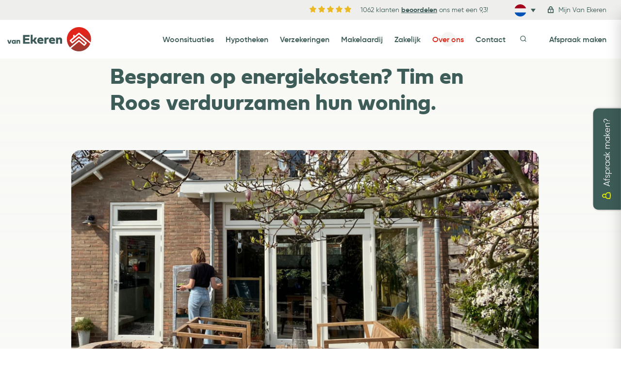

--- FILE ---
content_type: text/html; charset=UTF-8
request_url: https://www.vanekeren.nl/over-ons/actueel/besparen-op-energiekosten-tim-en-roos-verduurzamen-hun-woning-21
body_size: 9414
content:

<!doctype html>
<html lang="nl">
    <head>
            <!-- Google Tag Manager -->
        <script>(function (w, d, s, l, i) {
                w[l] = w[l] || [];
                w[l].push({
                    'gtm.start':
                        new Date().getTime(), event: 'gtm.js'
                });
                var f = d.getElementsByTagName(s)[0],
                    j = d.createElement(s), dl = l != 'dataLayer' ? '&l=' + l : '';
                j.async = true;
                j.src =
                    'https://www.googletagmanager.com/gtm.js?id=' + i + dl;
                f.parentNode.insertBefore(j, f);
            })(window, document, 'script', 'dataLayer', 'GTM-5QQHBXK');</script>
<!-- End Google Tag Manager -->

        <meta name="viewport" content="width=device-width, initial-scale=1, maximum-scale=1">
<meta charset="utf-8">
<meta name="csrf-token" content="[base64]">
<link rel="apple-touch-icon" sizes="57x57" href="/img/icons/apple-touch-icon-57x57.png">
<link rel="apple-touch-icon" sizes="60x60" href="/img/icons/apple-touch-icon-60x60.png">
<link rel="apple-touch-icon" sizes="72x72" href="/img/icons/apple-touch-icon-72x72.png">
<link rel="apple-touch-icon" sizes="76x76" href="/img/icons/apple-touch-icon-76x76.png">
<link rel="apple-touch-icon" sizes="114x114" href="/img/icons/apple-touch-icon-114x114.png">
<link rel="apple-touch-icon" sizes="120x120" href="/img/icons/apple-touch-icon-120x120.png">
<link rel="apple-touch-icon" sizes="144x144" href="/img/icons/apple-touch-icon-144x144.png">

<link rel="apple-touch-icon" sizes="180x180" href="/img/icons/apple-icon-180x180.png">

<link rel="icon" type="image/png" href="/img/icons/favicon-196x196.png" sizes="196x196" />
<link rel="icon" type="image/png" href="/img/icons/favicon-96x96.png" sizes="96x96" />
<link rel="icon" type="image/png" href="/img/icons/favicon-32x32.png" sizes="32x32" />
<link rel="icon" type="image/png" href="/img/icons/favicon-16x16.png" sizes="16x16" />
<link rel="icon" type="image/png" href="/img/icons/favicon-128.png" sizes="128x128" />
<meta name="msapplication-TileImage" content="/img/icons/mstile-144x144.png" />
<meta name="msapplication-square70x70logo" content="/img/icons/mstile-70x70.png" />
<meta name="msapplication-square150x150logo" content="/img/icons/mstile-150x150.png" />
<meta name="msapplication-wide310x150logo" content="/img/icons/mstile-310x150.png" />
<meta name="msapplication-square310x310logo" content="/img/icons/mstile-310x310.png" />

<meta name="theme-color" content="#ffffff">



            <meta name="keywords" content="">
        <meta name="description" content="Het actuele nieuws omtrent verzekeringen en hypotheken. Lees het hier">
    
            <meta property="og:url" content="https://www.vanekeren.nl/over-ons/actueel">
        <meta property="og:description" content="Het actuele nieuws omtrent verzekeringen en hypotheken. Lees het hier">
        <meta property="og:title" content="Wat gebeurt er bij Van Ekeren?">
        <meta property="og:site_name" content="Van Ekeren Hypotheken &amp; Verzekeringen">
            


<title>Besparen op energiekosten? Tim en Roos verduurzamen hun woning.</title>
<link href="/css/app.css?id=e7a217129511a826bce3" rel="stylesheet">

            <link rel="canonical" href="https://www.vanekeren.nl/over-ons/actueel/besparen-op-energiekosten-tim-en-roos-verduurzamen-hun-woning-21" />
    
    </head>

    
    <body class="no-transition">
        <div id="google_translate_element"></div>
        <script type="text/javascript">
            function googleTranslateElementInit() {
                new google.translate.TranslateElement({pageLanguage: 'nl'}, 'google_translate_element');
            }
        </script>
        <script type="text/javascript" src="//translate.google.com/translate_a/element.js?cb=googleTranslateElementInit"></script>

        
        <div id="app">
            <header>
    <div id="topbar" class="d-none d-lg-block">
        <div class="container-fluid">
            <div class="reviews">
                <div class="stars">
                    <i class="icon icon-star"></i>
                    <i class="icon icon-star"></i>
                    <i class="icon icon-star"></i>
                    <i class="icon icon-star"></i>
                    <i class="icon icon-star"></i>
                </div>

                <p>1062</p> <p>klanten <a href="https://www.vanekeren.nl/over-ons/beoordelingen">beoordelen</a> ons met een</p> <p>9,3</p>!
            </div>

            

            <div class="language-switch">
                <a href="javascript:void(0)">
                    <img src="https://www.vanekeren.nl/img/lang/nl.svg" alt="Nederlands" id="currentLanguageImg">
                    <i class="icon-caret-down"></i>
                </a>
                <div class="language-dropdown">
                    <a href="javascript:void(0)" onclick="changeLanguage('nl', 'https://www.vanekeren.nl/img/lang/nl.svg', 'Nederlands')">
                        <img src="https://www.vanekeren.nl/img/lang/nl.svg" alt="Nederlands">
                    </a>
                    <a href="javascript:void(0)" onclick="changeLanguage('en', 'https://www.vanekeren.nl/img/lang/uk.svg', 'English')">
                        <img src="https://www.vanekeren.nl/img/lang/uk.svg" alt="English">
                    </a>
                </div>
            </div>
            <a href="https://mijn.vanekeren.nl" target="_blank"><i class="icon icon-lock"></i> Mijn Van Ekeren</a>
            
        </div>
    </div>
    <div id="bottombar">
        <div class="overlay-mobile d-lg-none"></div>
        <div class="container-fluid">
            <a href="/" id="logo">
                <img src="/img/logo.svg" alt="Logo van Ekeren" width="300" height="87" class="logo-green">
                <img src="/img/logo-white.svg" alt="Logo van Ekeren" width="300" height="87" class="logo-white">
            </a>

            <nav>
                <ul>
                    <li>
        <a href="https://www.vanekeren.nl/woonsituaties"
           title="Woonsituaties">
            Woonsituaties
                            <i class="icon-arrow-right"></i>
                    </a>
                    <ul class="column">
                <li class="title"><a href="#"><i class="icon icon-arrow-left"></i> Terug</a></li>
                <li class="d-lg-none"><strong><a href="https://www.vanekeren.nl/woonsituaties" title="Woonsituaties">Woonsituaties</a></strong></li>
                <li>
        <a href="https://www.vanekeren.nl/woonsituaties/eerste-huis-kopen"
           title="Eerste huis kopen">
            Eerste huis kopen
                    </a>
            </li>
<li>
        <a href="https://www.vanekeren.nl/woonsituaties/andere-woning-kopen"
           title="Andere woning kopen">
            Andere woning kopen
                    </a>
            </li>
<li>
        <a href="https://www.vanekeren.nl/woonsituaties/hypotheek-verhogen"
           title="Hypotheek verhogen">
            Hypotheek verhogen
                    </a>
            </li>
<li>
        <a href="https://www.vanekeren.nl/woonsituaties/nieuwbouwwoning-kopen"
           title="Nieuwbouwwoning kopen">
            Nieuwbouwwoning kopen
                    </a>
            </li>
<li>
        <a href="https://www.vanekeren.nl/woonsituaties/woning-verduurzamen"
           title="Woning verduurzamen">
            Woning verduurzamen
                    </a>
            </li>
<li>
        <a href="https://www.vanekeren.nl/woonsituaties/woning-verbouwen"
           title="Woning verbouwen">
            Woning verbouwen
                    </a>
            </li>
<li>
        <a href="https://www.vanekeren.nl/woonsituaties/hypotheek-en-echtscheiding"
           title="Hypotheek en echtscheiding">
            Hypotheek en echtscheiding
                    </a>
            </li>
<li>
        <a href="https://www.vanekeren.nl/woonsituaties/oversluiten"
           title="Oversluiten">
            Oversluiten
                    </a>
            </li>
<li>
        <a href="https://www.vanekeren.nl/woonsituaties/hypotheek-en-studieschuld"
           title="Hypotheek en studieschuld">
            Hypotheek en studieschuld
                    </a>
            </li>
<li>
        <a href="https://www.vanekerenkuiper.nl/diensten/makelaar-spanje"
           title="Woning kopen in Spanje">
            Woning kopen in Spanje
                    </a>
            </li>
            </ul>
            </li>
<li>
        <a href="https://www.vanekeren.nl/hypotheek"
           title="Hypotheken">
            Hypotheken
                            <i class="icon-arrow-right"></i>
                    </a>
                    <ul class="column">
                <li class="title"><a href="#"><i class="icon icon-arrow-left"></i> Terug</a></li>
                <li class="d-lg-none"><strong><a href="https://www.vanekeren.nl/hypotheek" title="Hypotheken">Hypotheken</a></strong></li>
                <li>
        <a href="https://www.vanekeren.nl/hypotheek/hypotheekadvies"
           title="Hypotheekadvies">
            Hypotheekadvies
                    </a>
            </li>
<li>
        <a href="https://www.vanekeren.nl/hypotheek/hypotheeksignalering"
           title="Hypotheeksignalering">
            Hypotheeksignalering
                    </a>
            </li>
<li>
        <a href="https://www.vanekeren.nl/hypotheek/belastingservice"
           title="Belastingservice">
            Belastingservice
                    </a>
            </li>
<li>
        <a href="https://www.vanekeren.nl/hypotheek/hypotheekvormen"
           title="Hypotheekvormen">
            Hypotheekvormen
                    </a>
            </li>
<li>
        <a href="https://www.vanekeren.nl/hypotheek/laagste-hypotheekrente"
           title="Laagste hypotheekrente">
            Laagste hypotheekrente
                    </a>
            </li>
<li>
        <a href="https://www.vanekeren.nl/hypotheek/maximale-hypotheek-berekenen"
           title="Maximale hypotheek berekenen">
            Maximale hypotheek berekenen
                    </a>
            </li>
<li>
        <a href="https://www.vanekeren.nl/hypotheek/brondata"
           title="Gegevens aanleveren">
            Gegevens aanleveren
                    </a>
            </li>
<li>
        <a href="https://www.vanekeren.nl/hypotheek/vrijblijvend-hypotheekgesprek"
           title="Vrijblijvend hypotheekgesprek">
            Vrijblijvend hypotheekgesprek
                    </a>
            </li>
            </ul>
            </li>
<li>
        <a href="https://www.vanekeren.nl/verzekeringen"
           title="Verzekeringen">
            Verzekeringen
                            <i class="icon-arrow-right"></i>
                    </a>
                    <ul class="column">
                <li class="title"><a href="#"><i class="icon icon-arrow-left"></i> Terug</a></li>
                <li class="d-lg-none"><strong><a href="https://www.vanekeren.nl/verzekeringen" title="Verzekeringen">Verzekeringen</a></strong></li>
                <li>
        <a href="https://www.vanekeren.nl/verzekeringen/alle-verzekeringen"
           title="Alle verzekeringen">
            Alle verzekeringen
                    </a>
            </li>
<li>
        <a href="https://www.vanekeren.nl/verzekeringen/autoverzekering-direct-afsluiten"
           title="Autoverzekering afsluiten">
            Autoverzekering afsluiten
                    </a>
            </li>
<li>
        <a href="https://www.vanekeren.nl/verzekeringen/bedrijfsverzekeringen"
           title="Bedrijfsverzekeringen">
            Bedrijfsverzekeringen
                    </a>
            </li>
<li>
        <a href="https://www.vanekeren.nl/verzekeringen/formulieren"
           title="Formulieren">
            Formulieren
                    </a>
            </li>
<li>
        <a href="https://www.vanekeren.nl/verzekeringen/je-eigen-digitale-polisapp"
           title="Je eigen digitale polisapp">
            Je eigen digitale polisapp
                    </a>
            </li>
<li>
        <a href="https://www.vanekeren.nl/verzekeringen/schade"
           title="Schadeafhandeling">
            Schadeafhandeling
                    </a>
            </li>
<li>
        <a href="https://www.vanekeren.nl/verzekeringen/scooterverzekering"
           title="Scooterverzekering afsluiten">
            Scooterverzekering afsluiten
                    </a>
            </li>
<li>
        <a href="https://www.vanekeren.nl/verzekeringen/provisie-transparantie"
           title="Provisie transparantie">
            Provisie transparantie
                    </a>
            </li>
<li>
        <a href="https://www.vanekeren.nl/verzekeringen/verzekeringscheck"
           title="Verzekeringscheck">
            Verzekeringscheck
                    </a>
            </li>
            </ul>
            </li>
<li>
        <a href="https://www.vanekeren.nl/makelaardij"
           title="Makelaardij">
            Makelaardij
                    </a>
            </li>
<li>
        <a href="https://www.vanekeren.nl/zakelijk"
           title="Zakelijk">
            Zakelijk
                            <i class="icon-arrow-right"></i>
                    </a>
                    <ul class="column">
                <li class="title"><a href="#"><i class="icon icon-arrow-left"></i> Terug</a></li>
                <li class="d-lg-none"><strong><a href="https://www.vanekeren.nl/zakelijk" title="Zakelijk">Zakelijk</a></strong></li>
                <li>
        <a href="https://www.vanekeren.nl/zakelijk/bedrijfsfinancieringen"
           title="Bedrijfsfinancieringen">
            Bedrijfsfinancieringen
                    </a>
            </li>
<li>
        <a href="https://www.vanekeren.nl/zakelijk/bedrijfsverzekeringen"
           title="Bedrijfsverzekeringen">
            Bedrijfsverzekeringen
                    </a>
            </li>
<li>
        <a href="https://www.vanekeren.nl/zakelijk/bedrijfstaxatie"
           title="Bedrijfstaxatie">
            Bedrijfstaxatie
                    </a>
            </li>
<li>
        <a href="https://www.vanekeren.nl/zakelijk/bedrijfsmakelaardij"
           title="Bedrijfsmakelaardij">
            Bedrijfsmakelaardij
                    </a>
            </li>
<li>
        <a href="https://www.vanekeren.nl/zakelijk/ondernemershypotheek"
           title="Ondernemershypotheek">
            Ondernemershypotheek
                    </a>
            </li>
<li>
        <a href="https://www.vanekeren.nl/zakelijk/partners"
           title="Partners">
            Partners
                    </a>
            </li>
<li>
        <a href="https://www.vanekeren.nl/zakelijk/sponsoring-en-mvo"
           title="Sponsoring en MVO">
            Sponsoring en MVO
                            <i class="icon-arrow-right"></i>
                    </a>
                    <ul>
                <li class="title"><a href="#"><i class="icon icon-arrow-left"></i> Terug</a></li>
                <li class="d-lg-none"><strong><a href="https://www.vanekeren.nl/zakelijk/sponsoring-en-mvo" title="Sponsoring en MVO">Sponsoring en MVO</a></strong></li>
                <li>
        <a href="https://www.vanekeren.nl/zakelijk/sponsoring-en-mvo/voetbalvereniging"
           title="Voetbalvereniging">
            Voetbalvereniging
                    </a>
            </li>
<li>
        <a href="https://www.vanekeren.nl/zakelijk/sponsoring-en-mvo/aed"
           title="AED">
            AED
                    </a>
            </li>
<li>
        <a href="https://www.vanekeren.nl/zakelijk/sponsoring-en-mvo/festivals"
           title="Festivals">
            Festivals
                    </a>
            </li>
            </ul>
            </li>
            </ul>
            </li>
<li class="active">
        <a href="https://www.vanekeren.nl/over-ons"
           title="Over ons">
            Over ons
                            <i class="icon-arrow-right"></i>
                    </a>
                    <ul class="column">
                <li class="title"><a href="#"><i class="icon icon-arrow-left"></i> Terug</a></li>
                <li class="d-lg-none"><strong><a href="https://www.vanekeren.nl/over-ons" title="Over ons">Over ons</a></strong></li>
                <li>
        <a href="https://www.vanekeren.nl/over-ons/onze-historie"
           title="Onze historie">
            Onze historie
                    </a>
            </li>
<li>
        <a href="https://www.vanekeren.nl/over-ons/voor-t-leven"
           title="Voor &#039;t Leven">
            Voor &#039;t Leven
                            <i class="icon-arrow-right"></i>
                    </a>
            </li>
<li>
        <a href="https://www.vanekeren.nl/over-ons/ons-team"
           title="Ons team">
            Ons team
                    </a>
            </li>
<li>
        <a href="https://www.vanekeren.nl/over-ons/faq"
           title="FAQ">
            FAQ
                    </a>
            </li>
<li>
        <a href="https://www.vanekeren.nl/over-ons/beoordelingen"
           title="Beoordelingen">
            Beoordelingen
                    </a>
            </li>
<li class="active">
        <a href="https://www.vanekeren.nl/over-ons/actueel"
           title="Actueel">
            Actueel
                    </a>
            </li>
<li>
        <a href="https://www.vanekeren.nl/over-ons/tarieven"
           title="Tarieven">
            Tarieven
                    </a>
            </li>
<li>
        <a href="https://www.vanekeren.nl/over-ons/downloads"
           title="Downloads">
            Downloads
                    </a>
            </li>
<li>
        <a href="https://www.vanekeren.nl/over-ons/werken-bij"
           title="Vacatures">
            Vacatures
                    </a>
            </li>
            </ul>
            </li>
<li>
        <a href="https://www.vanekeren.nl/contact"
           title="Contact">
            Contact
                    </a>
            </li>
                    <li>
                        <a id="searchTrigger" class="search" href="">
                            <svg xmlns="http://www.w3.org/2000/svg" width="24" height="24" viewBox="0 0 24 24"
                                 fill="none" stroke="currentColor" stroke-width="2" stroke-linecap="round"
                                 stroke-linejoin="round" class="feather feather-search">
                                <circle cx="11" cy="11" r="8"></circle>
                                <line x1="21" y1="21" x2="16.65" y2="16.65"></line>
                            </svg>
                        </a>
                    </li>
                    <li class="d-lg-none btn-wrapper lang">
                        <a href="https://calendly.com/vanekeren/adviesgesprek" target="_blank">Afspraak maken</a>
                        <div class="language-buttons">
                            <a href="javascript:void(0)" onclick="changeLanguage('nl', 'https://www.vanekeren.nl/img/lang/nl.svg', 'Nederlands')">
                                <img src="https://www.vanekeren.nl/img/lang/nl.svg" alt="Nederlands">
                            </a>
                            <a href="javascript:void(0)" onclick="changeLanguage('en', 'https://www.vanekeren.nl/img/lang/uk.svg', 'English')">
                                <img src="https://www.vanekeren.nl/img/lang/uk.svg" alt="English">
                            </a>
                        </div>
                    </li>
                    <li class="d-none d-lg-block btn-wrapper"><a href="/afspraak-maken">Afspraak maken</a></li>
                </ul>
            </nav>

            <div id="nav-toggle">
                <span class="label">Menu</span>
                <div class="nav-button">
                    <span class="line"></span>
                    <span class="line"></span>
                    <span class="line"></span>
                </div>
            </div>
        </div>

    </div>
</header>
            <div id="favorites">
    <div class="trigger">
        <span><i class="icon icon-user"></i> Afspraak maken?</span>
    </div>

    <div class="content">
        <div class="close">Venster sluiten <span>&times;</span></div>

        <div class="item advise">
            <div class="title"><i class="icon icon-user"></i> Afspraak maken?</div>
            <div class="content">
                <i class="icon icon-phone"></i> Bel ons: <a href="tel:0183 67 29 92">0183 67 29 92</a> <br />
                <i class="icon icon-envelope"></i> Email ons: <a href="mailto:info@vanekeren.nl">info@vanekeren.nl</a> <br />
                <i class="icon icon-whatsapp"></i> WhatsApp ons: <a href="https://api.whatsapp.com/send?phone=31683699484&text=">06 8369 9484</a> <br />
            </div>
        </div>
    </div>
</div>            <div id="searchSlide">
    <div class="content">
        <div class="close">Venster sluiten <span>&times;</span></div>
        <div class="item advise">
            <h2>Zoeken</h2>
            <div class="content">
                <form method="POST" action="https://www.vanekeren.nl/zoeken/send">
                    <input type="hidden" name="_token" value="Ypl89aRyJ2Q6ZjDNyqAdeUtYhv011uEJiUgJH7WF">                    <input type="text" name="keyword" placeholder="Zoekterm" class="search-input mb-3">
                    <button class="button red">Zoeken</button>
                </form>
            </div>
        </div>
    </div>
</div>
                <div id="article">
        <section id="content">
            <div class="container-fluid">
                <ul id="breadcrumbs" itemscope itemtype="http://schema.org/BreadcrumbList">
            <li itemprop="itemListElement" itemscope
            itemtype="http://schema.org/ListItem">
            <a itemprop="item" href="https://www.vanekeren.nl"><i class="icon icon-logo-merk"></i></a>
            <meta itemprop="name" content="Home">
            <meta itemprop="position" content="1">
        </li>
                                    <li itemprop="itemListElement" itemscope
                    itemtype="http://schema.org/ListItem">
                                            <a itemprop="item"
                           href="https://www.vanekeren.nl/over-ons">Over ons</a>
                                        <meta itemprop="name" content="Over ons">
                    <meta itemprop="position" content="2">
                </li>
                    
                    <li itemprop="itemListElement" itemscope
                itemtype="http://schema.org/ListItem">

                                    <a itemprop="item"
                       href="https://www.vanekeren.nl/over-ons/actueel">Actueel</a>
                
                <meta itemprop="url" content="https://www.vanekeren.nl/over-ons/actueel">
                <meta itemprop="name" content="Actueel">
                    <meta itemprop="position" content="2">
            </li>
        
        
        
                    <li itemprop="itemListElement" itemscope
                itemtype="http://schema.org/ListItem">
                <a itemprop="item" href="https://www.vanekeren.nl/over-ons/actueel/besparen-op-energiekosten-tim-en-roos-verduurzamen-hun-woning-21">Besparen op energiekosten? Tim en Roos verduurzamen hun woning.</a>
                <meta itemprop="url" content="https://www.vanekeren.nl/over-ons/actueel/besparen-op-energiekosten-tim-en-roos-verduurzamen-hun-woning-21">
                <meta itemprop="name" content="Besparen op energiekosten? Tim en Roos verduurzamen hun woning.">
                <meta itemprop="position" content="3">
            </li>
        
            </ul>
                <div class="row">
                    <div class="col-12 col-lg-8 offset-lg-2">
                        <div class="row">
                            <div class="col-12">
                                <h1>Besparen op energiekosten? Tim en Roos verduurzamen hun woning.</h1>
                            </div>
                        </div>

                        
                                                    <img src="https://cloud01.topsite.nl/vanekeren.nl/news/21/verduurzamen-1-252_1960x1068_fit.png" alt="Besparen op energiekosten? Tim en Roos verduurzamen hun woning.">
                        
                        <p class="intro">Het kan je niet ontgaan zijn, de energieprijzen schieten hard omhoog. Ondanks dat je in de zomerperiode minder energie gebruikt, is het niet gek om na te denken over energie besparende maatregelen voor jouw (nieuwe) huis. Zo dachten ook Tim en Roos, ze wonen al een aantal jaar prachtig in hun jaren ’50 woning in Gorinchem en willen graag meer doen op het gebied van verduurzaming.</p>

                        <p>&lsquo;Ons huis was toen we het kochten zo anders dan een nieuwbouwwoning. Het heeft heel veel charmes, maar was niet volledig ge&iuml;soleerd en niet met energielabel A opgeleverd zoals tegenwoordig bij nieuwbouw wel het geval is&rsquo;, zegt Roos. &lsquo;In de afgelopen jaren hebben we gespaard en telkens &eacute;&eacute;n project aangepakt, zo hebben we de ruiten laten vervangen door HR++ glas, TONZON onder de vloer aangebracht en het dak laten isoleren. We willen ons steentje bijdragen en onze woning nog duurzamer maken. Dat is beter voor het klimaat, voor een groenere toekomst voor onze kinderen en de lagere energierekening is mooi meegenomen.&rsquo; Verduurzamen kan op allerlei manieren, kleine dingen in huis heeft het stel zelf gedaan, denk bijvoorbeeld aan het dichten van gaten en kieren. Door alle stijgende energieprijzen en spannende ontwikkelingen in de wereld willen ze liever direct verduurzamen dan weer een lange tijd sparen. Voor twee grote verduurzamingsmaatregelen hebben ze een gesprek gehad met &eacute;&eacute;n van onze financieel adviseurs, om te kijken wat de financieringsmogelijkheden zijn voor het verder verduurzamen van hun woning.</p>
<p>&nbsp;</p>
<h2>Op welke manier verduurzamen?&nbsp;</h2>
<p>&lsquo;Er zijn meer mogelijkheden voor een duurzamer huis die aansluiten bij wat we in de afgelopen jaren hebben gedaan. Samen met Van Ekeren hebben we gekeken welke maatregelen bij ons passen en hoe we dit moeten aanpakken. Door onze hypotheek te verhogen kunnen we een warmtepomp laten installeren en zonnepanelen op het dak plaatsen&rsquo; Met deze maatregelen besparen Tim en Roos straks veel op de energierekening, door de warmtepomp wordt veel minder gas gebruikt &eacute;n ze wekken met de zonnepanelen zoveel elektriciteit op dat ze, op piekmomenten na, zelfvoorzienend zijn.</p>
<p>Aan de gekozen energiebesparende maatregelen zit een kostenplaatje, in dit geval is er gekozen om de huidige hypotheek te verhogen en dat geld te investeren in de verduurzaming. Na een aantal jaar in het huis gewoond te hebben en door eerdere investeringen die gedaan zijn, is het huis meer waard geworden. Er is al een deel van de huidige hypotheek afbetaald &eacute;n na een taxatie blijkt de waarde van de woning hoger, daardoor kan de hypotheek opgehoogd worden. De zonnepanelen en warmtepomp kunnen hiermee bekostigd worden.</p>
<h4>Verduurzaming van je woning financieren</h4>
<p>Verduurzamen kan op elk moment, wanneer je al jaren in je eigen huis woont of als je op het punt staat te verhuizen naar je nieuwe woning. Voor zowel bestaande bouw als nieuwbouw geldt dat in 2022 de maximale hypotheek met Nationale Hypotheek Garantie (NHG) &euro; 355.000,- is. Wil je kostenbesparende maatregelen mee financieren, dan mag je tot 106% van de woningwaarde financieren, waardoor de NHG grens uitkomt op &euro; 376.300,-. Dit kun je mooi meenemen bij de aanvraag van de hypotheek voor je nieuwe huis. Let wel op, de geldverstrekker heeft altijd een specificatie nodig van het bedrag, hierin moet vermeld worden welke energiebesparende maatregelen er gerealiseerd gaan worden in de woning en welke kosten hieraan verbonden zijn per maatregel. Woon je net als Tim en Roos al een aantal jaar heel fijn en wil je je huidige woning verduurzamen? Dan kun je ook gebruikmaken van bovenstaande regeling om de verduurzaming te financieren, mits de waarde van de woning niet boven de NHG grens uitkomt.</p>
<p>&lsquo;We wisten voor de taxatie al dat ons huis boven de NHG grens geschat werd, maar hoeveel erboven en wat we met de overwaarde konden doen wisten we niet. Tijdens het gesprek met onze adviseur werd duidelijk dat de hypotheek verhoogd kon worden, nu kunnen wij daarmee de zonnepanelen financieren &eacute;n de warmtepomp laten installeren!&rsquo; Aldus Roos. Als de woningwaarde hoger is dan de NHG grens (&euro; 355.000,-) kan in de meeste gevallen de hypotheek opgehoogd worden en kunnen daarmee de maatregelen gefinancierd worden. Het verschil is dat boven het NHG bedrag tot maximaal 100% van de marktwaarde van je woning kunt financieren.</p>
<p>Een voorbeeld: Je hebt vier jaar terug een hypotheek van &euro; 350.000,- afgesloten, inmiddels is er een gedeelte afgelost, je hebt investeringen gedaan van je spaargeld en na taxatie blijkt de woning nu &euro; 425.000,- waard te zijn. Dit betekent dat er bij het maximaal ophogen van de hypotheek &euro; 75.000,- vrij komt, zo kun je verduurzamen &eacute;n wellicht een nieuwe dakkapel, badkamer of keuken financieren.</p>
<p>Houd rekening dat bij het ophogen van een hypotheek de maandlasten anders worden. Roos en Tim vinden dat niet erg, &lsquo;De maandlasten zijn wel wat hoger, maar de energierekening valt een stuk lager uit en de waarde van onze woning stijgt door de verduurzaming ook weer. Wij vinden het de investering en ophoging van onze hypotheek meer dan waard.&rsquo;</p>
<h4>Zelf financieren</h4>
<p>Natuurlijk kun je de verduurzaming van je eigen woning zelf financieren, zoals Roos vertelde hebben zij dit gedaan bij het isoleren van de vloer en later bij het vervangen van de ruiten. Heb je zelf voldoende gespaard? Dan is het financieren van de energiebesparende maatregelen zeker een goede optie, de besparing op je energiekosten is vele malen hoger dan het rendement op je spaargeld.</p>
<p>&nbsp;</p>
<h2>Wil je ook verduurzamen? Dit zijn 10 dingen die je kunt doen</h2>
<p>Voor elke portemonnee zijn er dingen die je kunt doen om energie te besparen. Het liefst slaan we twee vliegen in &eacute;&eacute;n klap: Besparen op je energierekening &eacute;n een bijdrage leveren aan een beter milieu. Besparen kan op verschillende manieren, hieronder hebben we een top 10 gemaakt, met een splitsing tussen maatregelen met lage kosten en maatregelen waarvoor een grotere investering nodig is, die het in onze ogen zeker waard is.</p>
<h4>Verduurzamen met geen tot kleine investering</h4>
<ul>
<li>Het begint bij de kleine dingen: zet de verwarming in ruimtes die je niet of nauwelijks gebruikt in huis uit en houd de tussendeuren dicht. Zo bespaar je makkelijk op je stookkosten zonder dat je het koud krijgt.</li>
<li>Zit er op jouw verwarmingssysteem een automatische ontluchter? Dan zorgt dit systeem er zelf voor dat het optimaal functioneert. Heb je dit niet? Dan kun je dit zelf doen, door de lucht uit het systeem te halen zorg je ervoor dat het systeem effici&euml;nter kan verwarmen. Dat scheelt op de energierekening.</li>
<li>Tochtband aanbrengen bij kieren zorgt voor minder luchtverplaatsing en een aangenamer gevoel in de ruimte, zo hoef je de verwarming minder snel een graadje hoger te zetten.</li>
<li>Vervang je oude lampen voor LED verlichting, het loont echt. Ondanks dat een LED lamp misschien duurder is in aanschaf, gaat deze tot 50 keer langer mee dan een ouderwetse gloeilamp en tot 10 keer langer dan een spaarlamp &eacute;n ze verbruiken minder energie. Dat is een win-win situatie.</li>
</ul>
<h4>Verduurzaming met grotere investering</h4>
<ul>
<li>HR++ of triple glas laten zetten, zeker als je nu enkel of ouder dubbel glas hebt is dit een enorme vooruitgang. het geeft een aangenamer gevoel in de ruimte, waardoor je de verwarming minder snel een graadje hoger zet en dat zie je terug op de energierekening.</li>
<li>Dak-, gevel-, leiding- en/of vloerisolatie. Ook al is dit bij de bouw van je huis aangebracht, na verloop van tijd kan de kwaliteit minder worden en daardoor is de isolatiewaarde minder. Door te isoleren of extra isolatie aan te brengen verliest je woning minder warmte in de winter en warmt je huis minder snel op in de zomer. Minder energie die verloren gaat, dat zie je terug op de energierekening.</li>
<li>Spouwmuren (opnieuw) laten isoleren. Voor spouwmuren geldt eigenlijk hetzelfde, ook de kwaliteit hiervan kan na verloop van tijd minder worden. Bij (opnieuw) isoleren gaat minder warmte verloren, waardoor je je huis duurzamer warm of koel kunt houden.</li>
<li>Het vervangen van je oude cv-ketel door een nieuwe cv-ketel of (combinatie) warmtepomp.</li>
<li>Mechanische verwarming laten plaatsen, met eventueel een warmteterugwinningssysteem.</li>
<li>Zonnepanelen. Heb je ruimte voor zonnepanelen? Dan is dit een investering die zich in een paar jaar terug verdient, doordat je de energie van de panelen gebruikt en veel minder netstroom afneemt. Daarbij zijn zonnepanelen een vorm van groene stroom, dat is weer goed voor de planeet.</li>
</ul>
<p>&nbsp;</p>
<h2>Wat past bij jouw woning en wensen?&nbsp;</h2>
<p>Iedere woning en situatie is anders, ben je net als Roos en Tim van plan je woning te verduurzamen en wil je weten welke mogelijkheden er voor jou zijn? We gaan graag met je om de tafel om te kijken wat bij je past, ieder situatie is uniek en het eerste gesprek nemen wij voor onze rekening. Wil je een gesprek met &eacute;&eacute;n van onze adviseurs plannen? <a href="tel:0183672999">Bel</a> of <a href="mailto:info@vanekeren.nl">mail</a> ons om een afspraak te maken, we staan voor je klaar!</p>
<p>&nbsp;</p>

                        <a href="https://www.vanekeren.nl/over-ons/actueel" class="button green ghost back">Terug naar overzicht</a>
                    </div>
                </div>
            </div>
        </section>

        <section id="meet">
            <div class="container-fluid">
                <div class="row">
                    <div class="col-12 col-md-6">
                        <div class="inner">
                            <h2>Tijd voor een<br class="d-none d-xl-block"> goede bak koffie?</h2>
                            <p>Ben jij klaar voor de volgende stap? Maak nu een vrijblijvende afspraak en kom langs op een van onze kantoren</p>
                            <a href="https://www.vanekeren.nl/contact" target="_blank" class="button red">Contact</a> <a href="mailto:info@vanekeren.nl" class="button red ghost">info@vanekeren.nl</a>
                        </div>
                    </div>
                    <div class="col-12 col-md-6 col-lg-5 offset-xl-1 offset-xxl-0">
                        <div class="image">
                            <i class="icon icon-car"></i> 
                            <i class="icon icon-key"></i> 
                            <img src="/img/properties/hypotheek.jpg" alt="Kennis maken">
                            <i class="icon icon-euro"></i> 
                        </div>
                    </div>
                </div>
            </div>
        </section>
    </div>
            <div class="sticky-contact d-flex justify-content-between align-items-center d-md-none">
    <a href="#contactInfo" class="phone d-flex align-items-center">
        <i class="icon-phone"></i>
    </a>
    <div class="line"></div>
    <a href="mailto:info@vanekeren.nl" class="mail d-flex align-items-center">
        <i class="icon-envelope"></i>
    </a>
    <div class="line"></div>
    <a href="https://www.vanekeren.nl/contact" class="contact d-flex align-items-center">
        <i class="icon-arrow-right"></i>
        Contact
    </a>
</div>
            <footer>
    <div class="container-fluid">
        <div class="top">
            <div class="row">
                <div class="col-12 item contact" id="contactInfo">
                    <h2>Contact</h2>
                    <div class="address-wrapper">
                        <address>
                            <strong><a href="/hypotheekadviseur-leerdam">Van Ekeren Leerdam</a></strong>
                            <p>
                                Voorwaartsveld 5a<br/>
                                4142 DA Leerdam<br/>
                            </p>
                            <span>Hypotheken Verzekeringen:</span>
                            <a href="tel:0345-700130" class="phone mb-4">0345-700130</a>

                            <span>Makelaardij:</span>
                            <a href="tel:0345-632100" class="phone">0345-632100</a>
                        </address>

                        <address>
                            <strong><a href="/hypotheekadviseur-gorinchem">Van Ekeren Gorinchem</a></strong>
                            <p>
                                Beatrixlaan 2a<br/>
                                4213 CJ Dalem<br/>
                            </p>
                            <span>Hypotheken Verzekeringen:</span>
                            <a href="tel:0183-672999" class="phone mb-4">0183-672999</a>

                            <span>Makelaardij:</span>
                            <a href="tel:0183-672992" class="phone">0183-672992</a>
                            </p>
                        </address>

                        <address>
                            <strong><a href="/hypotheekadviseur-culemborg">Van Ekeren Culemborg</a></strong>
                            <p>
                                Het Hof 1 <br/>
                                4101 BT Culemborg<br/>
                            </p>
                            <span>Hypotheken Verzekeringen:</span>
                            <a href="tel:0345 229 310" class="phone mb-4">0345-229310</a>
                            <span>Makelaardij:</span>
                            <a href="tel:0345-229300" class="phone">0345-229300</a>
                            </p>
                        </address>
                        <address>
                            <strong><a href="/hypotheekadviseur-papendrecht">Van Ekeren Papendrecht</a></strong>
                            <p>
                                De Wederik 2 <br/>
                                3355 SK Papendrecht<br/>
                            </p>
                            <span>Hypotheken Verzekeringen:</span>
                            <a href="tel:078 303 6900" class="phone mb-4">078-3036900</a>
                            <span>Makelaardij:</span>
                            <a href="tel:078-6159960" class="phone">078-6159960</a>
                            </p>
                        </address>

                        <address>
                            
                            

                            <div class="newsletter">
                                <a href="https://www.vanekeren.nl/nieuwsbrief" class="button red">Inschrijven nieuwsbrief</a>

                                <a href="mailto:info@vanekeren.nl" class="email">info@vanekeren.nl</a>

                                <div class="icons">
                                    <a href="https://www.facebook.com/VanEkerenKuiper" class="icon" target="_blank"><i
                                            class="icon-facebook"></i></a>
                                    <a href="https://www.linkedin.com/company/van-ekeren-hypotheken-en-verzekeringen/" class="icon" target="_blank"><i
                                            class="icon-linkedin"></i></a>
                                    <a href="https://www.instagram.com/vanekerenkuiper/" class="icon" target="_blank"><i
                                            class="icon-instagram"></i></a>
                                    
                                    
                                </div>
                            </div>
                        </address>
                    </div>
                </div>






















            </div>
        </div>

        <div class="bottom">








            <p>&copy; 2026 Van Ekeren<span>|</span> <a
                    href="/voorwaarden.pdf"
                    target="_blank">Algemene voorwaarden</a> <span>|</span> <a href="/privacy.pdf" target="_blank">Privacy
                    policy</a> <span>|</span> <a href="/cookieverklaring.pdf" target="_blank">Cookie policy</a> <span>|</span> website
                van <a href="https://www.websitevanmm.nl/" target="_blank">MM</a> & <a href="https://www.topsite.nl/"
                                                                                       target="_blank">Topsite</a></p>
        </div>
    </div>
</footer>
        </div>

                    <script src="/js/app.js?id=4b0920d2271c708dc389"></script>
            </body>
</html>


--- FILE ---
content_type: text/css
request_url: https://www.vanekeren.nl/css/app.css?id=e7a217129511a826bce3
body_size: 38150
content:
@font-face{font-family:swiper-icons;src:url("data:application/font-woff;charset=utf-8;base64, [base64]//wADZ2x5ZgAAAywAAADMAAAD2MHtryVoZWFkAAABbAAAADAAAAA2E2+eoWhoZWEAAAGcAAAAHwAAACQC9gDzaG10eAAAAigAAAAZAAAArgJkABFsb2NhAAAC0AAAAFoAAABaFQAUGG1heHAAAAG8AAAAHwAAACAAcABAbmFtZQAAA/gAAAE5AAACXvFdBwlwb3N0AAAFNAAAAGIAAACE5s74hXjaY2BkYGAAYpf5Hu/j+W2+MnAzMYDAzaX6QjD6/4//Bxj5GA8AuRwMYGkAPywL13jaY2BkYGA88P8Agx4j+/8fQDYfA1AEBWgDAIB2BOoAeNpjYGRgYNBh4GdgYgABEMnIABJzYNADCQAACWgAsQB42mNgYfzCOIGBlYGB0YcxjYGBwR1Kf2WQZGhhYGBiYGVmgAFGBiQQkOaawtDAoMBQxXjg/wEGPcYDDA4wNUA2CCgwsAAAO4EL6gAAeNpj2M0gyAACqxgGNWBkZ2D4/wMA+xkDdgAAAHjaY2BgYGaAYBkGRgYQiAHyGMF8FgYHIM3DwMHABGQrMOgyWDLEM1T9/w8UBfEMgLzE////P/5//f/V/xv+r4eaAAeMbAxwIUYmIMHEgKYAYjUcsDAwsLKxc3BycfPw8jEQA/[base64]/uznmfPFBNODM2K7MTQ45YEAZqGP81AmGGcF3iPqOop0r1SPTaTbVkfUe4HXj97wYE+yNwWYxwWu4v1ugWHgo3S1XdZEVqWM7ET0cfnLGxWfkgR42o2PvWrDMBSFj/IHLaF0zKjRgdiVMwScNRAoWUoH78Y2icB/yIY09An6AH2Bdu/UB+yxopYshQiEvnvu0dURgDt8QeC8PDw7Fpji3fEA4z/PEJ6YOB5hKh4dj3EvXhxPqH/SKUY3rJ7srZ4FZnh1PMAtPhwP6fl2PMJMPDgeQ4rY8YT6Gzao0eAEA409DuggmTnFnOcSCiEiLMgxCiTI6Cq5DZUd3Qmp10vO0LaLTd2cjN4fOumlc7lUYbSQcZFkutRG7g6JKZKy0RmdLY680CDnEJ+UMkpFFe1RN7nxdVpXrC4aTtnaurOnYercZg2YVmLN/d/gczfEimrE/fs/bOuq29Zmn8tloORaXgZgGa78yO9/cnXm2BpaGvq25Dv9S4E9+5SIc9PqupJKhYFSSl47+Qcr1mYNAAAAeNptw0cKwkAAAMDZJA8Q7OUJvkLsPfZ6zFVERPy8qHh2YER+3i/BP83vIBLLySsoKimrqKqpa2hp6+jq6RsYGhmbmJqZSy0sraxtbO3sHRydnEMU4uR6yx7JJXveP7WrDycAAAAAAAH//wACeNpjYGRgYOABYhkgZgJCZgZNBkYGLQZtIJsFLMYAAAw3ALgAeNolizEKgDAQBCchRbC2sFER0YD6qVQiBCv/H9ezGI6Z5XBAw8CBK/m5iQQVauVbXLnOrMZv2oLdKFa8Pjuru2hJzGabmOSLzNMzvutpB3N42mNgZGBg4GKQYzBhYMxJLMlj4GBgAYow/P/PAJJhLM6sSoWKfWCAAwDAjgbRAAB42mNgYGBkAIIbCZo5IPrmUn0hGA0AO8EFTQAA") format("woff");font-weight:400;font-style:normal}:root{--swiper-theme-color:#007aff}.swiper-container{margin-left:auto;margin-right:auto;position:relative;overflow:hidden;list-style:none;padding:0;z-index:1}.swiper-container-vertical>.swiper-wrapper{flex-direction:column}.swiper-wrapper{position:relative;width:100%;height:100%;z-index:1;display:flex;transition-property:transform;box-sizing:content-box}.swiper-container-android .swiper-slide,.swiper-wrapper{transform:translateZ(0)}.swiper-container-multirow>.swiper-wrapper{flex-wrap:wrap}.swiper-container-multirow-column>.swiper-wrapper{flex-wrap:wrap;flex-direction:column}.swiper-container-free-mode>.swiper-wrapper{transition-timing-function:ease-out;margin:0 auto}.swiper-slide{flex-shrink:0;width:100%;height:100%;position:relative;transition-property:transform}.swiper-slide-invisible-blank{visibility:hidden}.swiper-container-autoheight,.swiper-container-autoheight .swiper-slide{height:auto}.swiper-container-autoheight .swiper-wrapper{align-items:flex-start;transition-property:transform,height}.swiper-container-3d{perspective:1200px}.swiper-container-3d .swiper-cube-shadow,.swiper-container-3d .swiper-slide,.swiper-container-3d .swiper-slide-shadow-bottom,.swiper-container-3d .swiper-slide-shadow-left,.swiper-container-3d .swiper-slide-shadow-right,.swiper-container-3d .swiper-slide-shadow-top,.swiper-container-3d .swiper-wrapper{transform-style:preserve-3d}.swiper-container-3d .swiper-slide-shadow-bottom,.swiper-container-3d .swiper-slide-shadow-left,.swiper-container-3d .swiper-slide-shadow-right,.swiper-container-3d .swiper-slide-shadow-top{position:absolute;left:0;top:0;width:100%;height:100%;pointer-events:none;z-index:10}.swiper-container-3d .swiper-slide-shadow-left{background-image:linear-gradient(270deg,rgba(0,0,0,.5),transparent)}.swiper-container-3d .swiper-slide-shadow-right{background-image:linear-gradient(90deg,rgba(0,0,0,.5),transparent)}.swiper-container-3d .swiper-slide-shadow-top{background-image:linear-gradient(0deg,rgba(0,0,0,.5),transparent)}.swiper-container-3d .swiper-slide-shadow-bottom{background-image:linear-gradient(180deg,rgba(0,0,0,.5),transparent)}.swiper-container-css-mode>.swiper-wrapper{overflow:auto;scrollbar-width:none;-ms-overflow-style:none}.swiper-container-css-mode>.swiper-wrapper::-webkit-scrollbar{display:none}.swiper-container-css-mode>.swiper-wrapper>.swiper-slide{scroll-snap-align:start start}.swiper-container-horizontal.swiper-container-css-mode>.swiper-wrapper{scroll-snap-type:x mandatory}.swiper-container-vertical.swiper-container-css-mode>.swiper-wrapper{scroll-snap-type:y mandatory}.swiper-lazy-preloader{width:42px;height:42px;position:absolute;left:50%;top:50%;margin-left:-21px;margin-top:-21px;z-index:10;transform-origin:50%;animation:swiper-preloader-spin 1s linear infinite;box-sizing:border-box;border-radius:50%;border:4px solid var(--swiper-preloader-color,var(--swiper-theme-color));border-top:4px solid transparent}.swiper-lazy-preloader-white{--swiper-preloader-color:#fff}.swiper-lazy-preloader-black{--swiper-preloader-color:#000}@keyframes swiper-preloader-spin{to{transform:rotate(1turn)}}:root{--blue:#00529b;--indigo:#6610f2;--purple:#6f42c1;--pink:#e83e8c;--red:#da2919;--orange:#f60;--yellow:#ebb923;--green:#3e5d58;--teal:#20c997;--cyan:#17a2b8;--white:#fff;--gray:#6c757d;--gray-dark:#343a40;--black:#000;--primary:#000;--secondary:#f60;--success:#3e5d58;--info:#17a2b8;--warning:#ebb923;--danger:#da2919;--light:#ddd;--dark:#343a40;--breakpoint-xs:0;--breakpoint-sm:576px;--breakpoint-md:768px;--breakpoint-lg:992px;--breakpoint-xl:1200px;--breakpoint-xxl:1440px;--font-family-sans-serif:-apple-system,BlinkMacSystemFont,"Segoe UI",Roboto,"Helvetica Neue",Arial,"Noto Sans","Liberation Sans",sans-serif,"Apple Color Emoji","Segoe UI Emoji","Segoe UI Symbol","Noto Color Emoji";--font-family-monospace:SFMono-Regular,Menlo,Monaco,Consolas,"Liberation Mono","Courier New",monospace}*,:after,:before{box-sizing:border-box}html{font-family:sans-serif;line-height:1.15;-webkit-text-size-adjust:100%;-webkit-tap-highlight-color:rgba(0,0,0,0)}article,aside,figcaption,figure,footer,header,hgroup,main,nav,section{display:block}body{margin:0;font-family:-apple-system,BlinkMacSystemFont,Segoe UI,Roboto,Helvetica Neue,Arial,Noto Sans,Liberation Sans,sans-serif,Apple Color Emoji,Segoe UI Emoji,Segoe UI Symbol,Noto Color Emoji;font-size:1rem;font-weight:400;line-height:1.5;color:#212529;text-align:left;background-color:#fff}[tabindex="-1"]:focus:not(:focus-visible){outline:0!important}hr{box-sizing:content-box;height:0;overflow:visible}h1,h2,h3,h4,h5,h6{margin-top:0;margin-bottom:7.5px}p{margin-top:0;margin-bottom:1rem}abbr[data-original-title],abbr[title]{text-decoration:underline;-webkit-text-decoration:underline dotted;text-decoration:underline dotted;cursor:help;border-bottom:0;-webkit-text-decoration-skip-ink:none;text-decoration-skip-ink:none}address{font-style:normal;line-height:inherit}address,dl,ol,ul{margin-bottom:1rem}dl,ol,ul{margin-top:0}ol ol,ol ul,ul ol,ul ul{margin-bottom:0}dt{font-weight:700}dd{margin-bottom:.5rem;margin-left:0}blockquote{margin:0 0 1rem}b,strong{font-weight:bolder}small{font-size:80%}sub,sup{position:relative;font-size:75%;line-height:0;vertical-align:baseline}sub{bottom:-.25em}sup{top:-.5em}a{text-decoration:none;background-color:transparent}a,a:hover{color:#000}a:hover{text-decoration:underline}a:not([href]):not([class]),a:not([href]):not([class]):hover{color:inherit;text-decoration:none}code,kbd,pre,samp{font-family:SFMono-Regular,Menlo,Monaco,Consolas,Liberation Mono,Courier New,monospace;font-size:1em}pre{margin-top:0;margin-bottom:1rem;overflow:auto;-ms-overflow-style:scrollbar}figure{margin:0 0 1rem}img{border-style:none}img,svg{vertical-align:middle}svg{overflow:hidden}table{border-collapse:collapse}caption{padding-top:.75rem;padding-bottom:.75rem;color:#6c757d;text-align:left;caption-side:bottom}th{text-align:inherit;text-align:-webkit-match-parent}label{display:inline-block;margin-bottom:.5rem}button{border-radius:0}button:focus:not(:focus-visible){outline:0}button,input,optgroup,select,textarea{margin:0;font-family:inherit;font-size:inherit;line-height:inherit}button,input{overflow:visible}button,select{text-transform:none}[role=button]{cursor:pointer}select{word-wrap:normal}[type=button],[type=reset],[type=submit],button{-webkit-appearance:button}[type=button]:not(:disabled),[type=reset]:not(:disabled),[type=submit]:not(:disabled),button:not(:disabled){cursor:pointer}[type=button]::-moz-focus-inner,[type=reset]::-moz-focus-inner,[type=submit]::-moz-focus-inner,button::-moz-focus-inner{padding:0;border-style:none}input[type=checkbox],input[type=radio]{box-sizing:border-box;padding:0}textarea{overflow:auto;resize:vertical}fieldset{min-width:0;padding:0;margin:0;border:0}legend{display:block;width:100%;max-width:100%;padding:0;margin-bottom:.5rem;font-size:1.5rem;line-height:inherit;color:inherit;white-space:normal}progress{vertical-align:baseline}[type=number]::-webkit-inner-spin-button,[type=number]::-webkit-outer-spin-button{height:auto}[type=search]{outline-offset:-2px;-webkit-appearance:none}[type=search]::-webkit-search-decoration{-webkit-appearance:none}::-webkit-file-upload-button{font:inherit;-webkit-appearance:button}output{display:inline-block}summary{display:list-item;cursor:pointer}template{display:none}[hidden]{display:none!important}.h1,.h2,.h3,.h4,.h5,.h6,h1,h2,h3,h4,h5,h6{margin-bottom:7.5px;font-weight:500;line-height:1.2}.h1,h1{font-size:2.5rem}.h2,h2{font-size:2rem}.h3,h3{font-size:1.75rem}.h4,h4{font-size:1.5rem}.h5,h5{font-size:1.25rem}.h6,h6{font-size:1rem}.lead{font-size:1.25rem;font-weight:300}.display-1{font-size:6rem}.display-1,.display-2{font-weight:300;line-height:1.2}.display-2{font-size:5.5rem}.display-3{font-size:4.5rem}.display-3,.display-4{font-weight:300;line-height:1.2}.display-4{font-size:3.5rem}hr{margin-top:15px;margin-bottom:15px;border:0;border-top:1px solid rgba(0,0,0,.1)}.small,small{font-size:.875em;font-weight:400}.mark,mark{padding:.2em;background-color:#fcf8e3}.list-inline,.list-unstyled{padding-left:0;list-style:none}.list-inline-item{display:inline-block}.list-inline-item:not(:last-child){margin-right:.5rem}.initialism{font-size:90%;text-transform:uppercase}.blockquote{margin-bottom:15px;font-size:1.25rem}.blockquote-footer{display:block;font-size:.875em;color:#6c757d}.blockquote-footer:before{content:"\2014\A0"}.img-fluid,.img-thumbnail{max-width:100%;height:auto}.img-thumbnail{padding:.25rem;background-color:#fff;border:1px solid #dee2e6;border-radius:.25rem}.figure{display:inline-block}.figure-img{margin-bottom:7.5px;line-height:1}.figure-caption{font-size:90%;color:#6c757d}.container,.container-fluid,.container-lg,.container-md,.container-sm,.container-xl{width:100%;padding-right:10px;padding-left:10px;margin-right:auto;margin-left:auto}@media (min-width:576px){.container,.container-sm{max-width:540px}}@media (min-width:768px){.container,.container-md,.container-sm{max-width:720px}}@media (min-width:992px){.container,.container-lg,.container-md,.container-sm{max-width:960px}}@media (min-width:1200px){.container,.container-lg,.container-md,.container-sm,.container-xl{max-width:1140px}}.row{display:flex;flex-wrap:wrap;margin-right:-10px;margin-left:-10px}.no-gutters{margin-right:0;margin-left:0}.no-gutters>.col,.no-gutters>[class*=col-]{padding-right:0;padding-left:0}.col,.col-1,.col-2,.col-3,.col-4,.col-5,.col-6,.col-7,.col-8,.col-9,.col-10,.col-11,.col-12,.col-auto,.col-lg,.col-lg-1,.col-lg-2,.col-lg-3,.col-lg-4,.col-lg-5,.col-lg-6,.col-lg-7,.col-lg-8,.col-lg-9,.col-lg-10,.col-lg-11,.col-lg-12,.col-lg-auto,.col-md,.col-md-1,.col-md-2,.col-md-3,.col-md-4,.col-md-5,.col-md-6,.col-md-7,.col-md-8,.col-md-9,.col-md-10,.col-md-11,.col-md-12,.col-md-auto,.col-sm,.col-sm-1,.col-sm-2,.col-sm-3,.col-sm-4,.col-sm-5,.col-sm-6,.col-sm-7,.col-sm-8,.col-sm-9,.col-sm-10,.col-sm-11,.col-sm-12,.col-sm-auto,.col-xl,.col-xl-1,.col-xl-2,.col-xl-3,.col-xl-4,.col-xl-5,.col-xl-6,.col-xl-7,.col-xl-8,.col-xl-9,.col-xl-10,.col-xl-11,.col-xl-12,.col-xl-auto,.col-xxl,.col-xxl-1,.col-xxl-2,.col-xxl-3,.col-xxl-4,.col-xxl-5,.col-xxl-6,.col-xxl-7,.col-xxl-8,.col-xxl-9,.col-xxl-10,.col-xxl-11,.col-xxl-12,.col-xxl-auto{position:relative;width:100%;padding-right:10px;padding-left:10px}.col{flex-basis:0;flex-grow:1;max-width:100%}.row-cols-1>*{flex:0 0 100%;max-width:100%}.row-cols-2>*{flex:0 0 50%;max-width:50%}.row-cols-3>*{flex:0 0 33.3333333333%;max-width:33.3333333333%}.row-cols-4>*{flex:0 0 25%;max-width:25%}.row-cols-5>*{flex:0 0 20%;max-width:20%}.row-cols-6>*{flex:0 0 16.6666666667%;max-width:16.6666666667%}.col-auto{flex:0 0 auto;width:auto;max-width:100%}.col-1{flex:0 0 8.33333333%;max-width:8.33333333%}.col-2{flex:0 0 16.66666667%;max-width:16.66666667%}.col-3{flex:0 0 25%;max-width:25%}.col-4{flex:0 0 33.33333333%;max-width:33.33333333%}.col-5{flex:0 0 41.66666667%;max-width:41.66666667%}.col-6{flex:0 0 50%;max-width:50%}.col-7{flex:0 0 58.33333333%;max-width:58.33333333%}.col-8{flex:0 0 66.66666667%;max-width:66.66666667%}.col-9{flex:0 0 75%;max-width:75%}.col-10{flex:0 0 83.33333333%;max-width:83.33333333%}.col-11{flex:0 0 91.66666667%;max-width:91.66666667%}.col-12{flex:0 0 100%;max-width:100%}.order-first{order:-1}.order-last{order:13}.order-0{order:0}.order-1{order:1}.order-2{order:2}.order-3{order:3}.order-4{order:4}.order-5{order:5}.order-6{order:6}.order-7{order:7}.order-8{order:8}.order-9{order:9}.order-10{order:10}.order-11{order:11}.order-12{order:12}.offset-1{margin-left:8.33333333%}.offset-2{margin-left:16.66666667%}.offset-3{margin-left:25%}.offset-4{margin-left:33.33333333%}.offset-5{margin-left:41.66666667%}.offset-6{margin-left:50%}.offset-7{margin-left:58.33333333%}.offset-8{margin-left:66.66666667%}.offset-9{margin-left:75%}.offset-10{margin-left:83.33333333%}.offset-11{margin-left:91.66666667%}@media (min-width:576px){.col-sm{flex-basis:0;flex-grow:1;max-width:100%}.row-cols-sm-1>*{flex:0 0 100%;max-width:100%}.row-cols-sm-2>*{flex:0 0 50%;max-width:50%}.row-cols-sm-3>*{flex:0 0 33.3333333333%;max-width:33.3333333333%}.row-cols-sm-4>*{flex:0 0 25%;max-width:25%}.row-cols-sm-5>*{flex:0 0 20%;max-width:20%}.row-cols-sm-6>*{flex:0 0 16.6666666667%;max-width:16.6666666667%}.col-sm-auto{flex:0 0 auto;width:auto;max-width:100%}.col-sm-1{flex:0 0 8.33333333%;max-width:8.33333333%}.col-sm-2{flex:0 0 16.66666667%;max-width:16.66666667%}.col-sm-3{flex:0 0 25%;max-width:25%}.col-sm-4{flex:0 0 33.33333333%;max-width:33.33333333%}.col-sm-5{flex:0 0 41.66666667%;max-width:41.66666667%}.col-sm-6{flex:0 0 50%;max-width:50%}.col-sm-7{flex:0 0 58.33333333%;max-width:58.33333333%}.col-sm-8{flex:0 0 66.66666667%;max-width:66.66666667%}.col-sm-9{flex:0 0 75%;max-width:75%}.col-sm-10{flex:0 0 83.33333333%;max-width:83.33333333%}.col-sm-11{flex:0 0 91.66666667%;max-width:91.66666667%}.col-sm-12{flex:0 0 100%;max-width:100%}.order-sm-first{order:-1}.order-sm-last{order:13}.order-sm-0{order:0}.order-sm-1{order:1}.order-sm-2{order:2}.order-sm-3{order:3}.order-sm-4{order:4}.order-sm-5{order:5}.order-sm-6{order:6}.order-sm-7{order:7}.order-sm-8{order:8}.order-sm-9{order:9}.order-sm-10{order:10}.order-sm-11{order:11}.order-sm-12{order:12}.offset-sm-0{margin-left:0}.offset-sm-1{margin-left:8.33333333%}.offset-sm-2{margin-left:16.66666667%}.offset-sm-3{margin-left:25%}.offset-sm-4{margin-left:33.33333333%}.offset-sm-5{margin-left:41.66666667%}.offset-sm-6{margin-left:50%}.offset-sm-7{margin-left:58.33333333%}.offset-sm-8{margin-left:66.66666667%}.offset-sm-9{margin-left:75%}.offset-sm-10{margin-left:83.33333333%}.offset-sm-11{margin-left:91.66666667%}}@media (min-width:768px){.col-md{flex-basis:0;flex-grow:1;max-width:100%}.row-cols-md-1>*{flex:0 0 100%;max-width:100%}.row-cols-md-2>*{flex:0 0 50%;max-width:50%}.row-cols-md-3>*{flex:0 0 33.3333333333%;max-width:33.3333333333%}.row-cols-md-4>*{flex:0 0 25%;max-width:25%}.row-cols-md-5>*{flex:0 0 20%;max-width:20%}.row-cols-md-6>*{flex:0 0 16.6666666667%;max-width:16.6666666667%}.col-md-auto{flex:0 0 auto;width:auto;max-width:100%}.col-md-1{flex:0 0 8.33333333%;max-width:8.33333333%}.col-md-2{flex:0 0 16.66666667%;max-width:16.66666667%}.col-md-3{flex:0 0 25%;max-width:25%}.col-md-4{flex:0 0 33.33333333%;max-width:33.33333333%}.col-md-5{flex:0 0 41.66666667%;max-width:41.66666667%}.col-md-6{flex:0 0 50%;max-width:50%}.col-md-7{flex:0 0 58.33333333%;max-width:58.33333333%}.col-md-8{flex:0 0 66.66666667%;max-width:66.66666667%}.col-md-9{flex:0 0 75%;max-width:75%}.col-md-10{flex:0 0 83.33333333%;max-width:83.33333333%}.col-md-11{flex:0 0 91.66666667%;max-width:91.66666667%}.col-md-12{flex:0 0 100%;max-width:100%}.order-md-first{order:-1}.order-md-last{order:13}.order-md-0{order:0}.order-md-1{order:1}.order-md-2{order:2}.order-md-3{order:3}.order-md-4{order:4}.order-md-5{order:5}.order-md-6{order:6}.order-md-7{order:7}.order-md-8{order:8}.order-md-9{order:9}.order-md-10{order:10}.order-md-11{order:11}.order-md-12{order:12}.offset-md-0{margin-left:0}.offset-md-1{margin-left:8.33333333%}.offset-md-2{margin-left:16.66666667%}.offset-md-3{margin-left:25%}.offset-md-4{margin-left:33.33333333%}.offset-md-5{margin-left:41.66666667%}.offset-md-6{margin-left:50%}.offset-md-7{margin-left:58.33333333%}.offset-md-8{margin-left:66.66666667%}.offset-md-9{margin-left:75%}.offset-md-10{margin-left:83.33333333%}.offset-md-11{margin-left:91.66666667%}}@media (min-width:992px){.col-lg{flex-basis:0;flex-grow:1;max-width:100%}.row-cols-lg-1>*{flex:0 0 100%;max-width:100%}.row-cols-lg-2>*{flex:0 0 50%;max-width:50%}.row-cols-lg-3>*{flex:0 0 33.3333333333%;max-width:33.3333333333%}.row-cols-lg-4>*{flex:0 0 25%;max-width:25%}.row-cols-lg-5>*{flex:0 0 20%;max-width:20%}.row-cols-lg-6>*{flex:0 0 16.6666666667%;max-width:16.6666666667%}.col-lg-auto{flex:0 0 auto;width:auto;max-width:100%}.col-lg-1{flex:0 0 8.33333333%;max-width:8.33333333%}.col-lg-2{flex:0 0 16.66666667%;max-width:16.66666667%}.col-lg-3{flex:0 0 25%;max-width:25%}.col-lg-4{flex:0 0 33.33333333%;max-width:33.33333333%}.col-lg-5{flex:0 0 41.66666667%;max-width:41.66666667%}.col-lg-6{flex:0 0 50%;max-width:50%}.col-lg-7{flex:0 0 58.33333333%;max-width:58.33333333%}.col-lg-8{flex:0 0 66.66666667%;max-width:66.66666667%}.col-lg-9{flex:0 0 75%;max-width:75%}.col-lg-10{flex:0 0 83.33333333%;max-width:83.33333333%}.col-lg-11{flex:0 0 91.66666667%;max-width:91.66666667%}.col-lg-12{flex:0 0 100%;max-width:100%}.order-lg-first{order:-1}.order-lg-last{order:13}.order-lg-0{order:0}.order-lg-1{order:1}.order-lg-2{order:2}.order-lg-3{order:3}.order-lg-4{order:4}.order-lg-5{order:5}.order-lg-6{order:6}.order-lg-7{order:7}.order-lg-8{order:8}.order-lg-9{order:9}.order-lg-10{order:10}.order-lg-11{order:11}.order-lg-12{order:12}.offset-lg-0{margin-left:0}.offset-lg-1{margin-left:8.33333333%}.offset-lg-2{margin-left:16.66666667%}.offset-lg-3{margin-left:25%}.offset-lg-4{margin-left:33.33333333%}.offset-lg-5{margin-left:41.66666667%}.offset-lg-6{margin-left:50%}.offset-lg-7{margin-left:58.33333333%}.offset-lg-8{margin-left:66.66666667%}.offset-lg-9{margin-left:75%}.offset-lg-10{margin-left:83.33333333%}.offset-lg-11{margin-left:91.66666667%}}@media (min-width:1200px){.col-xl{flex-basis:0;flex-grow:1;max-width:100%}.row-cols-xl-1>*{flex:0 0 100%;max-width:100%}.row-cols-xl-2>*{flex:0 0 50%;max-width:50%}.row-cols-xl-3>*{flex:0 0 33.3333333333%;max-width:33.3333333333%}.row-cols-xl-4>*{flex:0 0 25%;max-width:25%}.row-cols-xl-5>*{flex:0 0 20%;max-width:20%}.row-cols-xl-6>*{flex:0 0 16.6666666667%;max-width:16.6666666667%}.col-xl-auto{flex:0 0 auto;width:auto;max-width:100%}.col-xl-1{flex:0 0 8.33333333%;max-width:8.33333333%}.col-xl-2{flex:0 0 16.66666667%;max-width:16.66666667%}.col-xl-3{flex:0 0 25%;max-width:25%}.col-xl-4{flex:0 0 33.33333333%;max-width:33.33333333%}.col-xl-5{flex:0 0 41.66666667%;max-width:41.66666667%}.col-xl-6{flex:0 0 50%;max-width:50%}.col-xl-7{flex:0 0 58.33333333%;max-width:58.33333333%}.col-xl-8{flex:0 0 66.66666667%;max-width:66.66666667%}.col-xl-9{flex:0 0 75%;max-width:75%}.col-xl-10{flex:0 0 83.33333333%;max-width:83.33333333%}.col-xl-11{flex:0 0 91.66666667%;max-width:91.66666667%}.col-xl-12{flex:0 0 100%;max-width:100%}.order-xl-first{order:-1}.order-xl-last{order:13}.order-xl-0{order:0}.order-xl-1{order:1}.order-xl-2{order:2}.order-xl-3{order:3}.order-xl-4{order:4}.order-xl-5{order:5}.order-xl-6{order:6}.order-xl-7{order:7}.order-xl-8{order:8}.order-xl-9{order:9}.order-xl-10{order:10}.order-xl-11{order:11}.order-xl-12{order:12}.offset-xl-0{margin-left:0}.offset-xl-1{margin-left:8.33333333%}.offset-xl-2{margin-left:16.66666667%}.offset-xl-3{margin-left:25%}.offset-xl-4{margin-left:33.33333333%}.offset-xl-5{margin-left:41.66666667%}.offset-xl-6{margin-left:50%}.offset-xl-7{margin-left:58.33333333%}.offset-xl-8{margin-left:66.66666667%}.offset-xl-9{margin-left:75%}.offset-xl-10{margin-left:83.33333333%}.offset-xl-11{margin-left:91.66666667%}}@media (min-width:1440px){.col-xxl{flex-basis:0;flex-grow:1;max-width:100%}.row-cols-xxl-1>*{flex:0 0 100%;max-width:100%}.row-cols-xxl-2>*{flex:0 0 50%;max-width:50%}.row-cols-xxl-3>*{flex:0 0 33.3333333333%;max-width:33.3333333333%}.row-cols-xxl-4>*{flex:0 0 25%;max-width:25%}.row-cols-xxl-5>*{flex:0 0 20%;max-width:20%}.row-cols-xxl-6>*{flex:0 0 16.6666666667%;max-width:16.6666666667%}.col-xxl-auto{flex:0 0 auto;width:auto;max-width:100%}.col-xxl-1{flex:0 0 8.33333333%;max-width:8.33333333%}.col-xxl-2{flex:0 0 16.66666667%;max-width:16.66666667%}.col-xxl-3{flex:0 0 25%;max-width:25%}.col-xxl-4{flex:0 0 33.33333333%;max-width:33.33333333%}.col-xxl-5{flex:0 0 41.66666667%;max-width:41.66666667%}.col-xxl-6{flex:0 0 50%;max-width:50%}.col-xxl-7{flex:0 0 58.33333333%;max-width:58.33333333%}.col-xxl-8{flex:0 0 66.66666667%;max-width:66.66666667%}.col-xxl-9{flex:0 0 75%;max-width:75%}.col-xxl-10{flex:0 0 83.33333333%;max-width:83.33333333%}.col-xxl-11{flex:0 0 91.66666667%;max-width:91.66666667%}.col-xxl-12{flex:0 0 100%;max-width:100%}.order-xxl-first{order:-1}.order-xxl-last{order:13}.order-xxl-0{order:0}.order-xxl-1{order:1}.order-xxl-2{order:2}.order-xxl-3{order:3}.order-xxl-4{order:4}.order-xxl-5{order:5}.order-xxl-6{order:6}.order-xxl-7{order:7}.order-xxl-8{order:8}.order-xxl-9{order:9}.order-xxl-10{order:10}.order-xxl-11{order:11}.order-xxl-12{order:12}.offset-xxl-0{margin-left:0}.offset-xxl-1{margin-left:8.33333333%}.offset-xxl-2{margin-left:16.66666667%}.offset-xxl-3{margin-left:25%}.offset-xxl-4{margin-left:33.33333333%}.offset-xxl-5{margin-left:41.66666667%}.offset-xxl-6{margin-left:50%}.offset-xxl-7{margin-left:58.33333333%}.offset-xxl-8{margin-left:66.66666667%}.offset-xxl-9{margin-left:75%}.offset-xxl-10{margin-left:83.33333333%}.offset-xxl-11{margin-left:91.66666667%}}.table{width:100%;margin-bottom:15px;color:#212529}.table td,.table th{padding:.75rem;vertical-align:top;border-top:1px solid #dee2e6}.table thead th{vertical-align:bottom;border-bottom:2px solid #dee2e6}.table tbody+tbody{border-top:2px solid #dee2e6}.table-sm td,.table-sm th{padding:.3rem}.table-bordered,.table-bordered td,.table-bordered th{border:1px solid #dee2e6}.table-bordered thead td,.table-bordered thead th{border-bottom-width:2px}.table-borderless tbody+tbody,.table-borderless td,.table-borderless th,.table-borderless thead th{border:0}.table-striped tbody tr:nth-of-type(odd){background-color:rgba(0,0,0,.05)}.table-hover tbody tr:hover{color:#212529;background-color:rgba(0,0,0,.075)}.table-primary,.table-primary>td,.table-primary>th{background-color:rgb(183.6,183.6,183.6)}.table-primary tbody+tbody,.table-primary td,.table-primary th,.table-primary thead th{border-color:rgb(122.4,122.4,122.4)}.table-hover .table-primary:hover,.table-hover .table-primary:hover>td,.table-hover .table-primary:hover>th{background-color:rgb(170.85,170.85,170.85)}.table-secondary,.table-secondary>td,.table-secondary>th{background-color:rgb(255,212.16,183.6)}.table-secondary tbody+tbody,.table-secondary td,.table-secondary th,.table-secondary thead th{border-color:rgb(255,175.44,122.4)}.table-hover .table-secondary:hover,.table-hover .table-secondary:hover>td,.table-hover .table-secondary:hover>th{background-color:rgb(255,196.86,158.1)}.table-success,.table-success>td,.table-success>th{background-color:rgb(200.96,209.64,208.24)}.table-success tbody+tbody,.table-success td,.table-success th,.table-success thead th{border-color:rgb(154.64,170.76,168.16)}.table-hover .table-success:hover,.table-hover .table-success:hover>td,.table-hover .table-success:hover>th{background-color:rgb(187.0966197183,198.0033802817,196.2442253521)}.table-info,.table-info>td,.table-info>th{background-color:rgb(190.04,228.96,235.12)}.table-info tbody+tbody,.table-info td,.table-info th,.table-info thead th{border-color:rgb(134.36,206.64,218.08)}.table-hover .table-info:hover,.table-hover .table-info:hover>td,.table-hover .table-info:hover>th{background-color:rgb(170.5152475248,221.1332673267,229.1447524752)}.table-warning,.table-warning>td,.table-warning>th{background-color:rgb(249.4,235.4,193.4)}.table-warning tbody+tbody,.table-warning td,.table-warning th,.table-warning thead th{border-color:rgb(244.6,218.6,140.6)}.table-hover .table-warning:hover,.table-hover .table-warning:hover>td,.table-hover .table-warning:hover>th{background-color:rgb(247.275,227.9625,170.025)}.table-danger,.table-danger>td,.table-danger>th{background-color:rgb(244.64,195.08,190.6)}.table-danger tbody+tbody,.table-danger td,.table-danger th,.table-danger thead th{border-color:rgb(235.76,143.72,135.4)}.table-hover .table-danger:hover,.table-hover .table-danger:hover>td,.table-hover .table-danger:hover>th{background-color:rgb(241.1062921348,174.6417977528,168.6337078652)}.table-light,.table-light>td,.table-light>th{background-color:rgb(245.48,245.48,245.48)}.table-light tbody+tbody,.table-light td,.table-light th,.table-light thead th{border-color:rgb(237.32,237.32,237.32)}.table-hover .table-light:hover,.table-hover .table-light:hover>td,.table-hover .table-light:hover>th{background-color:rgb(232.73,232.73,232.73)}.table-dark,.table-dark>td,.table-dark>th{background-color:rgb(198.16,199.84,201.52)}.table-dark tbody+tbody,.table-dark td,.table-dark th,.table-dark thead th{border-color:rgb(149.44,152.56,155.68)}.table-hover .table-dark:hover,.table-hover .table-dark:hover>td,.table-hover .table-dark:hover>th{background-color:rgb(185.0216751269,187.09,189.1583248731)}.table-active,.table-active>td,.table-active>th,.table-hover .table-active:hover,.table-hover .table-active:hover>td,.table-hover .table-active:hover>th{background-color:rgba(0,0,0,.075)}.table .thead-dark th{color:#fff;background-color:#343a40;border-color:rgb(69.1465517241,77.125,85.1034482759)}.table .thead-light th{color:#495057;background-color:#e9ecef;border-color:#dee2e6}.table-dark{color:#fff;background-color:#343a40}.table-dark td,.table-dark th,.table-dark thead th{border-color:rgb(69.1465517241,77.125,85.1034482759)}.table-dark.table-bordered{border:0}.table-dark.table-striped tbody tr:nth-of-type(odd){background-color:hsla(0,0%,100%,.05)}.table-dark.table-hover tbody tr:hover{color:#fff;background-color:hsla(0,0%,100%,.075)}@media (max-width:575.98px){.table-responsive-sm{display:block;width:100%;overflow-x:auto;-webkit-overflow-scrolling:touch}.table-responsive-sm>.table-bordered{border:0}}@media (max-width:767.98px){.table-responsive-md{display:block;width:100%;overflow-x:auto;-webkit-overflow-scrolling:touch}.table-responsive-md>.table-bordered{border:0}}@media (max-width:991.98px){.table-responsive-lg{display:block;width:100%;overflow-x:auto;-webkit-overflow-scrolling:touch}.table-responsive-lg>.table-bordered{border:0}}@media (max-width:1199.98px){.table-responsive-xl{display:block;width:100%;overflow-x:auto;-webkit-overflow-scrolling:touch}.table-responsive-xl>.table-bordered{border:0}}@media (max-width:1439.98px){.table-responsive-xxl{display:block;width:100%;overflow-x:auto;-webkit-overflow-scrolling:touch}.table-responsive-xxl>.table-bordered{border:0}}.table-responsive{display:block;width:100%;overflow-x:auto;-webkit-overflow-scrolling:touch}.table-responsive>.table-bordered{border:0}.form-control{display:block;width:100%;height:calc(1.5em + .75rem + 2px);padding:.375rem .75rem;font-size:1rem;font-weight:400;line-height:1.5;color:#495057;background-color:#fff;background-clip:padding-box;border:1px solid #ced4da;border-radius:.25rem;transition:border-color .15s ease-in-out,box-shadow .15s ease-in-out}@media (prefers-reduced-motion:reduce){.form-control{transition:none}}.form-control::-ms-expand{background-color:transparent;border:0}.form-control:focus{color:#495057;background-color:#fff;border-color:rgb(63.75,63.75,63.75);outline:0;box-shadow:0 0 0 .2rem rgba(0,0,0,.25)}.form-control::-moz-placeholder{color:#6c757d;opacity:1}.form-control::placeholder{color:#6c757d;opacity:1}.form-control:disabled,.form-control[readonly]{background-color:#e9ecef;opacity:1}input[type=date].form-control,input[type=datetime-local].form-control,input[type=month].form-control,input[type=time].form-control{-webkit-appearance:none;-moz-appearance:none;appearance:none}select.form-control:-moz-focusring{color:transparent;text-shadow:0 0 0 #495057}select.form-control:focus::-ms-value{color:#495057;background-color:#fff}.form-control-file,.form-control-range{display:block;width:100%}.col-form-label{padding-top:calc(.375rem + 1px);padding-bottom:calc(.375rem + 1px);margin-bottom:0;font-size:inherit;line-height:1.5}.col-form-label-lg{padding-top:calc(.5rem + 1px);padding-bottom:calc(.5rem + 1px);font-size:1.25rem;line-height:1.5}.col-form-label-sm{padding-top:calc(.25rem + 1px);padding-bottom:calc(.25rem + 1px);font-size:.875rem;line-height:1.5}.form-control-plaintext{display:block;width:100%;padding:.375rem 0;margin-bottom:0;font-size:1rem;line-height:1.5;color:#212529;background-color:transparent;border:solid transparent;border-width:1px 0}.form-control-plaintext.form-control-lg,.form-control-plaintext.form-control-sm{padding-right:0;padding-left:0}.form-control-sm{height:calc(1.5em + .5rem + 2px);padding:.25rem .5rem;font-size:.875rem;line-height:1.5;border-radius:.2rem}.form-control-lg{height:calc(1.5em + 1rem + 2px);padding:.5rem 1rem;font-size:1.25rem;line-height:1.5;border-radius:.3rem}select.form-control[multiple],select.form-control[size],textarea.form-control{height:auto}.form-group{margin-bottom:1rem}.form-text{display:block;margin-top:.25rem}.form-row{display:flex;flex-wrap:wrap;margin-right:-5px;margin-left:-5px}.form-row>.col,.form-row>[class*=col-]{padding-right:5px;padding-left:5px}.form-check{position:relative;display:block;padding-left:1.25rem}.form-check-input{position:absolute;margin-top:.3rem;margin-left:-1.25rem}.form-check-input:disabled~.form-check-label,.form-check-input[disabled]~.form-check-label{color:#6c757d}.form-check-label{margin-bottom:0}.form-check-inline{display:inline-flex;align-items:center;padding-left:0;margin-right:.75rem}.form-check-inline .form-check-input{position:static;margin-top:0;margin-right:.3125rem;margin-left:0}.valid-feedback{display:none;width:100%;margin-top:.25rem;font-size:.875em;color:#3e5d58}.valid-tooltip{position:absolute;top:100%;left:0;z-index:5;display:none;max-width:100%;padding:.25rem .5rem;margin-top:.1rem;font-size:.875rem;line-height:1.5;color:#fff;background-color:rgba(62,93,88,.9);border-radius:.25rem}.form-row>.col>.valid-tooltip,.form-row>[class*=col-]>.valid-tooltip{left:5px}.is-valid~.valid-feedback,.is-valid~.valid-tooltip,.was-validated :valid~.valid-feedback,.was-validated :valid~.valid-tooltip{display:block}.form-control.is-valid,.was-validated .form-control:valid{border-color:#3e5d58;padding-right:calc(1.5em + .75rem)!important;background-image:url("data:image/svg+xml;charset=utf-8,%3Csvg xmlns='http://www.w3.org/2000/svg' width='8' height='8'%3E%3Cpath fill='%233E5D58' d='M2.3 6.73L.6 4.53c-.4-1.04.46-1.4 1.1-.8l1.1 1.4 3.4-3.8c.6-.63 1.6-.27 1.2.7l-4 4.6c-.43.5-.8.4-1.1.1z'/%3E%3C/svg%3E");background-repeat:no-repeat;background-position:right calc(.375em + .1875rem) center;background-size:calc(.75em + .375rem) calc(.75em + .375rem)}.form-control.is-valid:focus,.was-validated .form-control:valid:focus{border-color:#3e5d58;box-shadow:0 0 0 .2rem rgba(62,93,88,.25)}.was-validated select.form-control:valid,select.form-control.is-valid{padding-right:3rem!important;background-position:right 1.5rem center}.was-validated textarea.form-control:valid,textarea.form-control.is-valid{padding-right:calc(1.5em + .75rem);background-position:top calc(.375em + .1875rem) right calc(.375em + .1875rem)}.custom-select.is-valid,.was-validated .custom-select:valid{border-color:#3e5d58;padding-right:calc(.75em + 2.3125rem)!important;background:url("data:image/svg+xml;charset=utf-8,%3Csvg xmlns='http://www.w3.org/2000/svg' width='4' height='5'%3E%3Cpath fill='%23343a40' d='M2 0L0 2h4zm0 5L0 3h4z'/%3E%3C/svg%3E") right .75rem center/8px 10px no-repeat,#fff url("data:image/svg+xml;charset=utf-8,%3Csvg xmlns='http://www.w3.org/2000/svg' width='8' height='8'%3E%3Cpath fill='%233E5D58' d='M2.3 6.73L.6 4.53c-.4-1.04.46-1.4 1.1-.8l1.1 1.4 3.4-3.8c.6-.63 1.6-.27 1.2.7l-4 4.6c-.43.5-.8.4-1.1.1z'/%3E%3C/svg%3E") center right 1.75rem/calc(.75em + .375rem) calc(.75em + .375rem) no-repeat}.custom-select.is-valid:focus,.was-validated .custom-select:valid:focus{border-color:#3e5d58;box-shadow:0 0 0 .2rem rgba(62,93,88,.25)}.form-check-input.is-valid~.form-check-label,.was-validated .form-check-input:valid~.form-check-label{color:#3e5d58}.form-check-input.is-valid~.valid-feedback,.form-check-input.is-valid~.valid-tooltip,.was-validated .form-check-input:valid~.valid-feedback,.was-validated .form-check-input:valid~.valid-tooltip{display:block}.custom-control-input.is-valid~.custom-control-label,.was-validated .custom-control-input:valid~.custom-control-label{color:#3e5d58}.custom-control-input.is-valid~.custom-control-label:before,.was-validated .custom-control-input:valid~.custom-control-label:before{border-color:#3e5d58}.custom-control-input.is-valid:checked~.custom-control-label:before,.was-validated .custom-control-input:valid:checked~.custom-control-label:before{border-color:rgb(82.4,123.6,116.9548387097);background-color:rgb(82.4,123.6,116.9548387097)}.custom-control-input.is-valid:focus~.custom-control-label:before,.was-validated .custom-control-input:valid:focus~.custom-control-label:before{box-shadow:0 0 0 .2rem rgba(62,93,88,.25)}.custom-control-input.is-valid:focus:not(:checked)~.custom-control-label:before,.custom-file-input.is-valid~.custom-file-label,.was-validated .custom-control-input:valid:focus:not(:checked)~.custom-control-label:before,.was-validated .custom-file-input:valid~.custom-file-label{border-color:#3e5d58}.custom-file-input.is-valid:focus~.custom-file-label,.was-validated .custom-file-input:valid:focus~.custom-file-label{border-color:#3e5d58;box-shadow:0 0 0 .2rem rgba(62,93,88,.25)}.invalid-feedback{display:none;width:100%;margin-top:.25rem;font-size:.875em;color:#da2919}.invalid-tooltip{position:absolute;top:100%;left:0;z-index:5;display:none;max-width:100%;padding:.25rem .5rem;margin-top:.1rem;font-size:.875rem;line-height:1.5;color:#fff;background-color:rgba(218,41,25,.9);border-radius:.25rem}.form-row>.col>.invalid-tooltip,.form-row>[class*=col-]>.invalid-tooltip{left:5px}.is-invalid~.invalid-feedback,.is-invalid~.invalid-tooltip,.was-validated :invalid~.invalid-feedback,.was-validated :invalid~.invalid-tooltip{display:block}.form-control.is-invalid,.was-validated .form-control:invalid{border-color:#da2919;padding-right:calc(1.5em + .75rem)!important;background-image:url("data:image/svg+xml;charset=utf-8,%3Csvg xmlns='http://www.w3.org/2000/svg' width='12' height='12' fill='none' stroke='%23DA2919'%3E%3Ccircle cx='6' cy='6' r='4.5'/%3E%3Cpath stroke-linejoin='round' d='M5.8 3.6h.4L6 6.5z'/%3E%3Ccircle cx='6' cy='8.2' r='.6' fill='%23DA2919' stroke='none'/%3E%3C/svg%3E");background-repeat:no-repeat;background-position:right calc(.375em + .1875rem) center;background-size:calc(.75em + .375rem) calc(.75em + .375rem)}.form-control.is-invalid:focus,.was-validated .form-control:invalid:focus{border-color:#da2919;box-shadow:0 0 0 .2rem rgba(218,41,25,.25)}.was-validated select.form-control:invalid,select.form-control.is-invalid{padding-right:3rem!important;background-position:right 1.5rem center}.was-validated textarea.form-control:invalid,textarea.form-control.is-invalid{padding-right:calc(1.5em + .75rem);background-position:top calc(.375em + .1875rem) right calc(.375em + .1875rem)}.custom-select.is-invalid,.was-validated .custom-select:invalid{border-color:#da2919;padding-right:calc(.75em + 2.3125rem)!important;background:url("data:image/svg+xml;charset=utf-8,%3Csvg xmlns='http://www.w3.org/2000/svg' width='4' height='5'%3E%3Cpath fill='%23343a40' d='M2 0L0 2h4zm0 5L0 3h4z'/%3E%3C/svg%3E") right .75rem center/8px 10px no-repeat,#fff url("data:image/svg+xml;charset=utf-8,%3Csvg xmlns='http://www.w3.org/2000/svg' width='12' height='12' fill='none' stroke='%23DA2919'%3E%3Ccircle cx='6' cy='6' r='4.5'/%3E%3Cpath stroke-linejoin='round' d='M5.8 3.6h.4L6 6.5z'/%3E%3Ccircle cx='6' cy='8.2' r='.6' fill='%23DA2919' stroke='none'/%3E%3C/svg%3E") center right 1.75rem/calc(.75em + .375rem) calc(.75em + .375rem) no-repeat}.custom-select.is-invalid:focus,.was-validated .custom-select:invalid:focus{border-color:#da2919;box-shadow:0 0 0 .2rem rgba(218,41,25,.25)}.form-check-input.is-invalid~.form-check-label,.was-validated .form-check-input:invalid~.form-check-label{color:#da2919}.form-check-input.is-invalid~.invalid-feedback,.form-check-input.is-invalid~.invalid-tooltip,.was-validated .form-check-input:invalid~.invalid-feedback,.was-validated .form-check-input:invalid~.invalid-tooltip{display:block}.custom-control-input.is-invalid~.custom-control-label,.was-validated .custom-control-input:invalid~.custom-control-label{color:#da2919}.custom-control-input.is-invalid~.custom-control-label:before,.was-validated .custom-control-input:invalid~.custom-control-label:before{border-color:#da2919}.custom-control-input.is-invalid:checked~.custom-control-label:before,.was-validated .custom-control-input:invalid:checked~.custom-control-label:before{border-color:rgb(232.7777777778,75.4444444444,61.2222222222);background-color:rgb(232.7777777778,75.4444444444,61.2222222222)}.custom-control-input.is-invalid:focus~.custom-control-label:before,.was-validated .custom-control-input:invalid:focus~.custom-control-label:before{box-shadow:0 0 0 .2rem rgba(218,41,25,.25)}.custom-control-input.is-invalid:focus:not(:checked)~.custom-control-label:before,.custom-file-input.is-invalid~.custom-file-label,.was-validated .custom-control-input:invalid:focus:not(:checked)~.custom-control-label:before,.was-validated .custom-file-input:invalid~.custom-file-label{border-color:#da2919}.custom-file-input.is-invalid:focus~.custom-file-label,.was-validated .custom-file-input:invalid:focus~.custom-file-label{border-color:#da2919;box-shadow:0 0 0 .2rem rgba(218,41,25,.25)}.form-inline{display:flex;flex-flow:row wrap;align-items:center}.form-inline .form-check{width:100%}@media (min-width:576px){.form-inline label{justify-content:center}.form-inline .form-group,.form-inline label{display:flex;align-items:center;margin-bottom:0}.form-inline .form-group{flex:0 0 auto;flex-flow:row wrap}.form-inline .form-control{display:inline-block;width:auto;vertical-align:middle}.form-inline .form-control-plaintext{display:inline-block}.form-inline .custom-select,.form-inline .input-group{width:auto}.form-inline .form-check{display:flex;align-items:center;justify-content:center;width:auto;padding-left:0}.form-inline .form-check-input{position:relative;flex-shrink:0;margin-top:0;margin-right:.25rem;margin-left:0}.form-inline .custom-control{align-items:center;justify-content:center}.form-inline .custom-control-label{margin-bottom:0}}.btn{display:inline-block;font-weight:400;color:#212529;text-align:center;vertical-align:middle;-webkit-user-select:none;-moz-user-select:none;user-select:none;background-color:transparent;border:1px solid transparent;padding:.375rem .75rem;font-size:1rem;line-height:1.5;border-radius:.25rem;transition:color .15s ease-in-out,background-color .15s ease-in-out,border-color .15s ease-in-out,box-shadow .15s ease-in-out}@media (prefers-reduced-motion:reduce){.btn{transition:none}}.btn:hover{color:#212529;text-decoration:none}.btn.focus,.btn:focus{outline:0;box-shadow:0 0 0 .2rem rgba(0,0,0,.25)}.btn.disabled,.btn:disabled{opacity:.65}.btn:not(:disabled):not(.disabled){cursor:pointer}a.btn.disabled,fieldset:disabled a.btn{pointer-events:none}.btn-primary,.btn-primary.focus,.btn-primary:focus,.btn-primary:hover{color:#fff;background-color:#000;border-color:#000}.btn-primary.focus,.btn-primary:focus{box-shadow:0 0 0 .2rem rgba(38.25,38.25,38.25,.5)}.btn-primary.disabled,.btn-primary:disabled,.btn-primary:not(:disabled):not(.disabled).active,.btn-primary:not(:disabled):not(.disabled):active,.show>.btn-primary.dropdown-toggle{color:#fff;background-color:#000;border-color:#000}.btn-primary:not(:disabled):not(.disabled).active:focus,.btn-primary:not(:disabled):not(.disabled):active:focus,.show>.btn-primary.dropdown-toggle:focus{box-shadow:0 0 0 .2rem rgba(38.25,38.25,38.25,.5)}.btn-secondary{color:#fff;background-color:#f60;border-color:#f60}.btn-secondary.focus,.btn-secondary:focus,.btn-secondary:hover{color:#fff;background-color:rgb(216.75,86.7,0);border-color:rgb(204,81.6,0)}.btn-secondary.focus,.btn-secondary:focus{box-shadow:0 0 0 .2rem rgba(255,124.95,38.25,.5)}.btn-secondary.disabled,.btn-secondary:disabled{color:#fff;background-color:#f60;border-color:#f60}.btn-secondary:not(:disabled):not(.disabled).active,.btn-secondary:not(:disabled):not(.disabled):active,.show>.btn-secondary.dropdown-toggle{color:#fff;background-color:rgb(204,81.6,0);border-color:rgb(191.25,76.5,0)}.btn-secondary:not(:disabled):not(.disabled).active:focus,.btn-secondary:not(:disabled):not(.disabled):active:focus,.show>.btn-secondary.dropdown-toggle:focus{box-shadow:0 0 0 .2rem rgba(255,124.95,38.25,.5)}.btn-success{color:#fff;background-color:#3e5d58;border-color:#3e5d58}.btn-success.focus,.btn-success:focus,.btn-success:hover{color:#fff;background-color:rgb(46.7,70.05,66.2838709677);border-color:rgb(41.6,62.4,59.0451612903)}.btn-success.focus,.btn-success:focus{box-shadow:0 0 0 .2rem rgba(90.95,117.3,113.05,.5)}.btn-success.disabled,.btn-success:disabled{color:#fff;background-color:#3e5d58;border-color:#3e5d58}.btn-success:not(:disabled):not(.disabled).active,.btn-success:not(:disabled):not(.disabled):active,.show>.btn-success.dropdown-toggle{color:#fff;background-color:rgb(41.6,62.4,59.0451612903);border-color:rgb(36.5,54.75,51.8064516129)}.btn-success:not(:disabled):not(.disabled).active:focus,.btn-success:not(:disabled):not(.disabled):active:focus,.show>.btn-success.dropdown-toggle:focus{box-shadow:0 0 0 .2rem rgba(90.95,117.3,113.05,.5)}.btn-info{color:#fff;background-color:#17a2b8;border-color:#17a2b8}.btn-info.focus,.btn-info:focus,.btn-info:hover{color:#fff;background-color:rgb(18.75,132.0652173913,150);border-color:rgb(17.3333333333,122.0869565217,138.6666666667)}.btn-info.focus,.btn-info:focus{box-shadow:0 0 0 .2rem rgba(57.8,175.95,194.65,.5)}.btn-info.disabled,.btn-info:disabled{color:#fff;background-color:#17a2b8;border-color:#17a2b8}.btn-info:not(:disabled):not(.disabled).active,.btn-info:not(:disabled):not(.disabled):active,.show>.btn-info.dropdown-toggle{color:#fff;background-color:rgb(17.3333333333,122.0869565217,138.6666666667);border-color:rgb(15.9166666667,112.1086956522,127.3333333333)}.btn-info:not(:disabled):not(.disabled).active:focus,.btn-info:not(:disabled):not(.disabled):active:focus,.show>.btn-info.dropdown-toggle:focus{box-shadow:0 0 0 .2rem rgba(57.8,175.95,194.65,.5)}.btn-warning{color:#212529;background-color:#ebb923;border-color:#ebb923}.btn-warning.focus,.btn-warning:focus,.btn-warning:hover{color:#212529;background-color:rgb(212.4375,164.15625,19.3125);border-color:rgb(200.75,155.125,18.25)}.btn-warning.focus,.btn-warning:focus{box-shadow:0 0 0 .2rem rgba(204.7,162.8,35.9,.5)}.btn-warning.disabled,.btn-warning:disabled{color:#212529;background-color:#ebb923;border-color:#ebb923}.btn-warning:not(:disabled):not(.disabled).active,.btn-warning:not(:disabled):not(.disabled):active,.show>.btn-warning.dropdown-toggle{color:#212529;background-color:rgb(200.75,155.125,18.25);border-color:rgb(189.0625,146.09375,17.1875)}.btn-warning:not(:disabled):not(.disabled).active:focus,.btn-warning:not(:disabled):not(.disabled):active:focus,.show>.btn-warning.dropdown-toggle:focus{box-shadow:0 0 0 .2rem rgba(204.7,162.8,35.9,.5)}.btn-danger{color:#fff;background-color:#da2919;border-color:#da2919}.btn-danger.focus,.btn-danger:focus,.btn-danger:hover{color:#fff;background-color:rgb(183.6851851852,34.5462962963,21.0648148148);border-color:rgb(172.2469135802,32.3950617284,19.7530864198)}.btn-danger.focus,.btn-danger:focus{box-shadow:0 0 0 .2rem rgba(223.55,73.1,59.5,.5)}.btn-danger.disabled,.btn-danger:disabled{color:#fff;background-color:#da2919;border-color:#da2919}.btn-danger:not(:disabled):not(.disabled).active,.btn-danger:not(:disabled):not(.disabled):active,.show>.btn-danger.dropdown-toggle{color:#fff;background-color:rgb(172.2469135802,32.3950617284,19.7530864198);border-color:rgb(160.8086419753,30.2438271605,18.4413580247)}.btn-danger:not(:disabled):not(.disabled).active:focus,.btn-danger:not(:disabled):not(.disabled):active:focus,.show>.btn-danger.dropdown-toggle:focus{box-shadow:0 0 0 .2rem rgba(223.55,73.1,59.5,.5)}.btn-light{color:#212529;background-color:#ddd;border-color:#ddd}.btn-light.focus,.btn-light:focus,.btn-light:hover{color:#212529;background-color:rgb(201.875,201.875,201.875);border-color:rgb(195.5,195.5,195.5)}.btn-light.focus,.btn-light:focus{box-shadow:0 0 0 .2rem rgba(192.8,193.4,194,.5)}.btn-light.disabled,.btn-light:disabled{color:#212529;background-color:#ddd;border-color:#ddd}.btn-light:not(:disabled):not(.disabled).active,.btn-light:not(:disabled):not(.disabled):active,.show>.btn-light.dropdown-toggle{color:#212529;background-color:rgb(195.5,195.5,195.5);border-color:rgb(189.125,189.125,189.125)}.btn-light:not(:disabled):not(.disabled).active:focus,.btn-light:not(:disabled):not(.disabled):active:focus,.show>.btn-light.dropdown-toggle:focus{box-shadow:0 0 0 .2rem rgba(192.8,193.4,194,.5)}.btn-dark{color:#fff;background-color:#343a40;border-color:#343a40}.btn-dark.focus,.btn-dark:focus,.btn-dark:hover{color:#fff;background-color:rgb(34.8534482759,38.875,42.8965517241);border-color:rgb(29.1379310345,32.5,35.8620689655)}.btn-dark.focus,.btn-dark:focus{box-shadow:0 0 0 .2rem rgba(82.45,87.55,92.65,.5)}.btn-dark.disabled,.btn-dark:disabled{color:#fff;background-color:#343a40;border-color:#343a40}.btn-dark:not(:disabled):not(.disabled).active,.btn-dark:not(:disabled):not(.disabled):active,.show>.btn-dark.dropdown-toggle{color:#fff;background-color:rgb(29.1379310345,32.5,35.8620689655);border-color:rgb(23.4224137931,26.125,28.8275862069)}.btn-dark:not(:disabled):not(.disabled).active:focus,.btn-dark:not(:disabled):not(.disabled):active:focus,.show>.btn-dark.dropdown-toggle:focus{box-shadow:0 0 0 .2rem rgba(82.45,87.55,92.65,.5)}.btn-outline-primary{color:#000;border-color:#000}.btn-outline-primary:hover{color:#fff;background-color:#000;border-color:#000}.btn-outline-primary.focus,.btn-outline-primary:focus{box-shadow:0 0 0 .2rem rgba(0,0,0,.5)}.btn-outline-primary.disabled,.btn-outline-primary:disabled{color:#000;background-color:transparent}.btn-outline-primary:not(:disabled):not(.disabled).active,.btn-outline-primary:not(:disabled):not(.disabled):active,.show>.btn-outline-primary.dropdown-toggle{color:#fff;background-color:#000;border-color:#000}.btn-outline-primary:not(:disabled):not(.disabled).active:focus,.btn-outline-primary:not(:disabled):not(.disabled):active:focus,.show>.btn-outline-primary.dropdown-toggle:focus{box-shadow:0 0 0 .2rem rgba(0,0,0,.5)}.btn-outline-secondary{color:#f60;border-color:#f60}.btn-outline-secondary:hover{color:#fff;background-color:#f60;border-color:#f60}.btn-outline-secondary.focus,.btn-outline-secondary:focus{box-shadow:0 0 0 .2rem rgba(255,102,0,.5)}.btn-outline-secondary.disabled,.btn-outline-secondary:disabled{color:#f60;background-color:transparent}.btn-outline-secondary:not(:disabled):not(.disabled).active,.btn-outline-secondary:not(:disabled):not(.disabled):active,.show>.btn-outline-secondary.dropdown-toggle{color:#fff;background-color:#f60;border-color:#f60}.btn-outline-secondary:not(:disabled):not(.disabled).active:focus,.btn-outline-secondary:not(:disabled):not(.disabled):active:focus,.show>.btn-outline-secondary.dropdown-toggle:focus{box-shadow:0 0 0 .2rem rgba(255,102,0,.5)}.btn-outline-success{color:#3e5d58;border-color:#3e5d58}.btn-outline-success:hover{color:#fff;background-color:#3e5d58;border-color:#3e5d58}.btn-outline-success.focus,.btn-outline-success:focus{box-shadow:0 0 0 .2rem rgba(62,93,88,.5)}.btn-outline-success.disabled,.btn-outline-success:disabled{color:#3e5d58;background-color:transparent}.btn-outline-success:not(:disabled):not(.disabled).active,.btn-outline-success:not(:disabled):not(.disabled):active,.show>.btn-outline-success.dropdown-toggle{color:#fff;background-color:#3e5d58;border-color:#3e5d58}.btn-outline-success:not(:disabled):not(.disabled).active:focus,.btn-outline-success:not(:disabled):not(.disabled):active:focus,.show>.btn-outline-success.dropdown-toggle:focus{box-shadow:0 0 0 .2rem rgba(62,93,88,.5)}.btn-outline-info{color:#17a2b8;border-color:#17a2b8}.btn-outline-info:hover{color:#fff;background-color:#17a2b8;border-color:#17a2b8}.btn-outline-info.focus,.btn-outline-info:focus{box-shadow:0 0 0 .2rem rgba(23,162,184,.5)}.btn-outline-info.disabled,.btn-outline-info:disabled{color:#17a2b8;background-color:transparent}.btn-outline-info:not(:disabled):not(.disabled).active,.btn-outline-info:not(:disabled):not(.disabled):active,.show>.btn-outline-info.dropdown-toggle{color:#fff;background-color:#17a2b8;border-color:#17a2b8}.btn-outline-info:not(:disabled):not(.disabled).active:focus,.btn-outline-info:not(:disabled):not(.disabled):active:focus,.show>.btn-outline-info.dropdown-toggle:focus{box-shadow:0 0 0 .2rem rgba(23,162,184,.5)}.btn-outline-warning{color:#ebb923;border-color:#ebb923}.btn-outline-warning:hover{color:#212529;background-color:#ebb923;border-color:#ebb923}.btn-outline-warning.focus,.btn-outline-warning:focus{box-shadow:0 0 0 .2rem rgba(235,185,35,.5)}.btn-outline-warning.disabled,.btn-outline-warning:disabled{color:#ebb923;background-color:transparent}.btn-outline-warning:not(:disabled):not(.disabled).active,.btn-outline-warning:not(:disabled):not(.disabled):active,.show>.btn-outline-warning.dropdown-toggle{color:#212529;background-color:#ebb923;border-color:#ebb923}.btn-outline-warning:not(:disabled):not(.disabled).active:focus,.btn-outline-warning:not(:disabled):not(.disabled):active:focus,.show>.btn-outline-warning.dropdown-toggle:focus{box-shadow:0 0 0 .2rem rgba(235,185,35,.5)}.btn-outline-danger{color:#da2919;border-color:#da2919}.btn-outline-danger:hover{color:#fff;background-color:#da2919;border-color:#da2919}.btn-outline-danger.focus,.btn-outline-danger:focus{box-shadow:0 0 0 .2rem rgba(218,41,25,.5)}.btn-outline-danger.disabled,.btn-outline-danger:disabled{color:#da2919;background-color:transparent}.btn-outline-danger:not(:disabled):not(.disabled).active,.btn-outline-danger:not(:disabled):not(.disabled):active,.show>.btn-outline-danger.dropdown-toggle{color:#fff;background-color:#da2919;border-color:#da2919}.btn-outline-danger:not(:disabled):not(.disabled).active:focus,.btn-outline-danger:not(:disabled):not(.disabled):active:focus,.show>.btn-outline-danger.dropdown-toggle:focus{box-shadow:0 0 0 .2rem rgba(218,41,25,.5)}.btn-outline-light{color:#ddd;border-color:#ddd}.btn-outline-light:hover{color:#212529;background-color:#ddd;border-color:#ddd}.btn-outline-light.focus,.btn-outline-light:focus{box-shadow:0 0 0 .2rem hsla(0,0%,86.7%,.5)}.btn-outline-light.disabled,.btn-outline-light:disabled{color:#ddd;background-color:transparent}.btn-outline-light:not(:disabled):not(.disabled).active,.btn-outline-light:not(:disabled):not(.disabled):active,.show>.btn-outline-light.dropdown-toggle{color:#212529;background-color:#ddd;border-color:#ddd}.btn-outline-light:not(:disabled):not(.disabled).active:focus,.btn-outline-light:not(:disabled):not(.disabled):active:focus,.show>.btn-outline-light.dropdown-toggle:focus{box-shadow:0 0 0 .2rem hsla(0,0%,86.7%,.5)}.btn-outline-dark{color:#343a40;border-color:#343a40}.btn-outline-dark:hover{color:#fff;background-color:#343a40;border-color:#343a40}.btn-outline-dark.focus,.btn-outline-dark:focus{box-shadow:0 0 0 .2rem rgba(52,58,64,.5)}.btn-outline-dark.disabled,.btn-outline-dark:disabled{color:#343a40;background-color:transparent}.btn-outline-dark:not(:disabled):not(.disabled).active,.btn-outline-dark:not(:disabled):not(.disabled):active,.show>.btn-outline-dark.dropdown-toggle{color:#fff;background-color:#343a40;border-color:#343a40}.btn-outline-dark:not(:disabled):not(.disabled).active:focus,.btn-outline-dark:not(:disabled):not(.disabled):active:focus,.show>.btn-outline-dark.dropdown-toggle:focus{box-shadow:0 0 0 .2rem rgba(52,58,64,.5)}.btn-link{font-weight:400;color:#000;text-decoration:none}.btn-link:hover{color:#000}.btn-link.focus,.btn-link:focus,.btn-link:hover{text-decoration:underline}.btn-link.disabled,.btn-link:disabled{color:#6c757d;pointer-events:none}.btn-group-lg>.btn,.btn-lg{padding:.5rem 1rem;font-size:1.25rem;line-height:1.5;border-radius:.3rem}.btn-group-sm>.btn,.btn-sm{padding:.25rem .5rem;font-size:.875rem;line-height:1.5;border-radius:.2rem}.btn-block{display:block;width:100%}.btn-block+.btn-block{margin-top:.5rem}input[type=button].btn-block,input[type=reset].btn-block,input[type=submit].btn-block{width:100%}.btn-group,.btn-group-vertical{position:relative;display:inline-flex;vertical-align:middle}.btn-group-vertical>.btn,.btn-group>.btn{position:relative;flex:1 1 auto}.btn-group-vertical>.btn.active,.btn-group-vertical>.btn:active,.btn-group-vertical>.btn:focus,.btn-group-vertical>.btn:hover,.btn-group>.btn.active,.btn-group>.btn:active,.btn-group>.btn:focus,.btn-group>.btn:hover{z-index:1}.btn-toolbar{display:flex;flex-wrap:wrap;justify-content:flex-start}.btn-toolbar .input-group{width:auto}.btn-group>.btn-group:not(:first-child),.btn-group>.btn:not(:first-child){margin-left:-1px}.btn-group>.btn-group:not(:last-child)>.btn,.btn-group>.btn:not(:last-child):not(.dropdown-toggle){border-top-right-radius:0;border-bottom-right-radius:0}.btn-group>.btn-group:not(:first-child)>.btn,.btn-group>.btn:not(:first-child){border-top-left-radius:0;border-bottom-left-radius:0}.dropdown-toggle-split{padding-right:.5625rem;padding-left:.5625rem}.dropdown-toggle-split:after,.dropright .dropdown-toggle-split:after,.dropup .dropdown-toggle-split:after{margin-left:0}.dropleft .dropdown-toggle-split:before{margin-right:0}.btn-group-sm>.btn+.dropdown-toggle-split,.btn-sm+.dropdown-toggle-split{padding-right:.375rem;padding-left:.375rem}.btn-group-lg>.btn+.dropdown-toggle-split,.btn-lg+.dropdown-toggle-split{padding-right:.75rem;padding-left:.75rem}.btn-group-vertical{flex-direction:column;align-items:flex-start;justify-content:center}.btn-group-vertical>.btn,.btn-group-vertical>.btn-group{width:100%}.btn-group-vertical>.btn-group:not(:first-child),.btn-group-vertical>.btn:not(:first-child){margin-top:-1px}.btn-group-vertical>.btn-group:not(:last-child)>.btn,.btn-group-vertical>.btn:not(:last-child):not(.dropdown-toggle){border-bottom-right-radius:0;border-bottom-left-radius:0}.btn-group-vertical>.btn-group:not(:first-child)>.btn,.btn-group-vertical>.btn:not(:first-child){border-top-left-radius:0;border-top-right-radius:0}.btn-group-toggle>.btn,.btn-group-toggle>.btn-group>.btn{margin-bottom:0}.btn-group-toggle>.btn-group>.btn input[type=checkbox],.btn-group-toggle>.btn-group>.btn input[type=radio],.btn-group-toggle>.btn input[type=checkbox],.btn-group-toggle>.btn input[type=radio]{position:absolute;clip:rect(0,0,0,0);pointer-events:none}.pagination{display:flex;padding-left:0;list-style:none;border-radius:.25rem}.page-link{position:relative;display:block;padding:.5rem .75rem;margin-left:-1px;line-height:1.25;color:#000;background-color:#fff;border:1px solid #dee2e6}.page-link:hover{z-index:2;color:#000;text-decoration:none;background-color:#e9ecef;border-color:#dee2e6}.page-link:focus{z-index:3;outline:0;box-shadow:0 0 0 .2rem rgba(0,0,0,.25)}.page-item:first-child .page-link{margin-left:0;border-top-left-radius:.25rem;border-bottom-left-radius:.25rem}.page-item:last-child .page-link{border-top-right-radius:.25rem;border-bottom-right-radius:.25rem}.page-item.active .page-link{z-index:3;color:#fff;background-color:#000;border-color:#000}.page-item.disabled .page-link{color:#6c757d;pointer-events:none;cursor:auto;background-color:#fff;border-color:#dee2e6}.pagination-lg .page-link{padding:.75rem 1.5rem;font-size:1.25rem;line-height:1.5}.pagination-lg .page-item:first-child .page-link{border-top-left-radius:.3rem;border-bottom-left-radius:.3rem}.pagination-lg .page-item:last-child .page-link{border-top-right-radius:.3rem;border-bottom-right-radius:.3rem}.pagination-sm .page-link{padding:.25rem .5rem;font-size:.875rem;line-height:1.5}.pagination-sm .page-item:first-child .page-link{border-top-left-radius:.2rem;border-bottom-left-radius:.2rem}.pagination-sm .page-item:last-child .page-link{border-top-right-radius:.2rem;border-bottom-right-radius:.2rem}.alert{position:relative;padding:.75rem 1.25rem;margin-bottom:1rem;border:1px solid transparent;border-radius:.25rem}.alert-heading{color:inherit}.alert-link{font-weight:700}.alert-dismissible{padding-right:4rem}.alert-dismissible .close{position:absolute;top:0;right:0;z-index:2;padding:.75rem 1.25rem;color:inherit}.alert-primary{color:#000;background-color:#ccc;border-color:rgb(183.6,183.6,183.6)}.alert-primary hr{border-top-color:rgb(170.85,170.85,170.85)}.alert-primary .alert-link{color:#000}.alert-secondary{color:rgb(132.6,53.04,0);background-color:rgb(255,224.4,204);border-color:rgb(255,212.16,183.6)}.alert-secondary hr{border-top-color:rgb(255,196.86,158.1)}.alert-secondary .alert-link{color:rgb(81.6,32.64,0)}.alert-success{color:rgb(32.24,48.36,45.76);background-color:rgb(216.4,222.6,221.6);border-color:rgb(200.96,209.64,208.24)}.alert-success hr{border-top-color:rgb(187.0966197183,198.0033802817,196.2442253521)}.alert-success .alert-link{color:rgb(11.84,17.76,16.8051612903)}.alert-info{color:rgb(11.96,84.24,95.68);background-color:rgb(208.6,236.4,240.8);border-color:rgb(190.04,228.96,235.12)}.alert-info hr{border-top-color:rgb(170.5152475248,221.1332673267,229.1447524752)}.alert-info .alert-link{color:rgb(6.2933333333,44.3269565217,50.3466666667)}.alert-warning{color:rgb(122.2,96.2,18.2);background-color:#fbf1d3;border-color:rgb(249.4,235.4,193.4)}.alert-warning hr{border-top-color:rgb(247.275,227.9625,170.025)}.alert-warning .alert-link{color:rgb(77.8111111111,61.2555555556,11.5888888889)}.alert-danger{color:rgb(113.36,21.32,13);background-color:rgb(247.6,212.2,209);border-color:rgb(244.64,195.08,190.6)}.alert-danger hr{border-top-color:rgb(241.1062921348,174.6417977528,168.6337078652)}.alert-danger .alert-link{color:rgb(67.6069135802,12.7150617284,7.7530864198)}.alert-light{color:rgb(114.92,114.92,114.92);background-color:rgb(248.2,248.2,248.2);border-color:rgb(245.48,245.48,245.48)}.alert-light hr{border-top-color:rgb(232.73,232.73,232.73)}.alert-light .alert-link{color:rgb(89.42,89.42,89.42)}.alert-dark{color:rgb(27.04,30.16,33.28);background-color:rgb(214.4,215.6,216.8);border-color:rgb(198.16,199.84,201.52)}.alert-dark hr{border-top-color:rgb(185.0216751269,187.09,189.1583248731)}.alert-dark .alert-link{color:rgb(4.1779310345,4.66,5.1420689655)}.align-baseline{vertical-align:baseline!important}.align-top{vertical-align:top!important}.align-middle{vertical-align:middle!important}.align-bottom{vertical-align:bottom!important}.align-text-bottom{vertical-align:text-bottom!important}.align-text-top{vertical-align:text-top!important}.bg-primary,a.bg-primary:focus,a.bg-primary:hover,button.bg-primary:focus,button.bg-primary:hover{background-color:#000!important}.bg-secondary{background-color:#f60!important}a.bg-secondary:focus,a.bg-secondary:hover,button.bg-secondary:focus,button.bg-secondary:hover{background-color:rgb(204,81.6,0)!important}.bg-success{background-color:#3e5d58!important}a.bg-success:focus,a.bg-success:hover,button.bg-success:focus,button.bg-success:hover{background-color:rgb(41.6,62.4,59.0451612903)!important}.bg-info{background-color:#17a2b8!important}a.bg-info:focus,a.bg-info:hover,button.bg-info:focus,button.bg-info:hover{background-color:rgb(17.3333333333,122.0869565217,138.6666666667)!important}.bg-warning{background-color:#ebb923!important}a.bg-warning:focus,a.bg-warning:hover,button.bg-warning:focus,button.bg-warning:hover{background-color:rgb(200.75,155.125,18.25)!important}.bg-danger{background-color:#da2919!important}a.bg-danger:focus,a.bg-danger:hover,button.bg-danger:focus,button.bg-danger:hover{background-color:rgb(172.2469135802,32.3950617284,19.7530864198)!important}.bg-light{background-color:#ddd!important}a.bg-light:focus,a.bg-light:hover,button.bg-light:focus,button.bg-light:hover{background-color:rgb(195.5,195.5,195.5)!important}.bg-dark{background-color:#343a40!important}a.bg-dark:focus,a.bg-dark:hover,button.bg-dark:focus,button.bg-dark:hover{background-color:rgb(29.1379310345,32.5,35.8620689655)!important}.bg-white{background-color:#fff!important}.bg-transparent{background-color:transparent!important}.border{border:1px solid #dee2e6!important}.border-top{border-top:1px solid #dee2e6!important}.border-right{border-right:1px solid #dee2e6!important}.border-bottom{border-bottom:1px solid #dee2e6!important}.border-left{border-left:1px solid #dee2e6!important}.border-0{border:0!important}.border-top-0{border-top:0!important}.border-right-0{border-right:0!important}.border-bottom-0{border-bottom:0!important}.border-left-0{border-left:0!important}.border-primary{border-color:#000!important}.border-secondary{border-color:#f60!important}.border-success{border-color:#3e5d58!important}.border-info{border-color:#17a2b8!important}.border-warning{border-color:#ebb923!important}.border-danger{border-color:#da2919!important}.border-light{border-color:#ddd!important}.border-dark{border-color:#343a40!important}.border-white{border-color:#fff!important}.rounded-sm{border-radius:.2rem!important}.rounded{border-radius:.25rem!important}.rounded-top{border-top-left-radius:.25rem!important}.rounded-right,.rounded-top{border-top-right-radius:.25rem!important}.rounded-bottom,.rounded-right{border-bottom-right-radius:.25rem!important}.rounded-bottom,.rounded-left{border-bottom-left-radius:.25rem!important}.rounded-left{border-top-left-radius:.25rem!important}.rounded-lg{border-radius:.3rem!important}.rounded-circle{border-radius:50%!important}.rounded-pill{border-radius:50rem!important}.rounded-0{border-radius:0!important}.embed-responsive{position:relative;display:block;width:100%;padding:0;overflow:hidden}.embed-responsive:before{display:block;content:""}.embed-responsive .embed-responsive-item,.embed-responsive embed,.embed-responsive iframe,.embed-responsive object,.embed-responsive video{position:absolute;top:0;bottom:0;left:0;width:100%;height:100%;border:0}.embed-responsive-21by9:before{padding-top:42.85714286%}.embed-responsive-16by9:before{padding-top:56.25%}.embed-responsive-4by3:before{padding-top:75%}.embed-responsive-1by1:before{padding-top:100%}.flex-row{flex-direction:row!important}.flex-column{flex-direction:column!important}.flex-row-reverse{flex-direction:row-reverse!important}.flex-column-reverse{flex-direction:column-reverse!important}.flex-wrap{flex-wrap:wrap!important}.flex-nowrap{flex-wrap:nowrap!important}.flex-wrap-reverse{flex-wrap:wrap-reverse!important}.flex-fill{flex:1 1 auto!important}.flex-grow-0{flex-grow:0!important}.flex-grow-1{flex-grow:1!important}.flex-shrink-0{flex-shrink:0!important}.flex-shrink-1{flex-shrink:1!important}.justify-content-start{justify-content:flex-start!important}.justify-content-end{justify-content:flex-end!important}.justify-content-center{justify-content:center!important}.justify-content-between{justify-content:space-between!important}.justify-content-around{justify-content:space-around!important}.align-items-start{align-items:flex-start!important}.align-items-end{align-items:flex-end!important}.align-items-center{align-items:center!important}.align-items-baseline{align-items:baseline!important}.align-items-stretch{align-items:stretch!important}.align-content-start{align-content:flex-start!important}.align-content-end{align-content:flex-end!important}.align-content-center{align-content:center!important}.align-content-between{align-content:space-between!important}.align-content-around{align-content:space-around!important}.align-content-stretch{align-content:stretch!important}.align-self-auto{align-self:auto!important}.align-self-start{align-self:flex-start!important}.align-self-end{align-self:flex-end!important}.align-self-center{align-self:center!important}.align-self-baseline{align-self:baseline!important}.align-self-stretch{align-self:stretch!important}@media (min-width:576px){.flex-sm-row{flex-direction:row!important}.flex-sm-column{flex-direction:column!important}.flex-sm-row-reverse{flex-direction:row-reverse!important}.flex-sm-column-reverse{flex-direction:column-reverse!important}.flex-sm-wrap{flex-wrap:wrap!important}.flex-sm-nowrap{flex-wrap:nowrap!important}.flex-sm-wrap-reverse{flex-wrap:wrap-reverse!important}.flex-sm-fill{flex:1 1 auto!important}.flex-sm-grow-0{flex-grow:0!important}.flex-sm-grow-1{flex-grow:1!important}.flex-sm-shrink-0{flex-shrink:0!important}.flex-sm-shrink-1{flex-shrink:1!important}.justify-content-sm-start{justify-content:flex-start!important}.justify-content-sm-end{justify-content:flex-end!important}.justify-content-sm-center{justify-content:center!important}.justify-content-sm-between{justify-content:space-between!important}.justify-content-sm-around{justify-content:space-around!important}.align-items-sm-start{align-items:flex-start!important}.align-items-sm-end{align-items:flex-end!important}.align-items-sm-center{align-items:center!important}.align-items-sm-baseline{align-items:baseline!important}.align-items-sm-stretch{align-items:stretch!important}.align-content-sm-start{align-content:flex-start!important}.align-content-sm-end{align-content:flex-end!important}.align-content-sm-center{align-content:center!important}.align-content-sm-between{align-content:space-between!important}.align-content-sm-around{align-content:space-around!important}.align-content-sm-stretch{align-content:stretch!important}.align-self-sm-auto{align-self:auto!important}.align-self-sm-start{align-self:flex-start!important}.align-self-sm-end{align-self:flex-end!important}.align-self-sm-center{align-self:center!important}.align-self-sm-baseline{align-self:baseline!important}.align-self-sm-stretch{align-self:stretch!important}}@media (min-width:768px){.flex-md-row{flex-direction:row!important}.flex-md-column{flex-direction:column!important}.flex-md-row-reverse{flex-direction:row-reverse!important}.flex-md-column-reverse{flex-direction:column-reverse!important}.flex-md-wrap{flex-wrap:wrap!important}.flex-md-nowrap{flex-wrap:nowrap!important}.flex-md-wrap-reverse{flex-wrap:wrap-reverse!important}.flex-md-fill{flex:1 1 auto!important}.flex-md-grow-0{flex-grow:0!important}.flex-md-grow-1{flex-grow:1!important}.flex-md-shrink-0{flex-shrink:0!important}.flex-md-shrink-1{flex-shrink:1!important}.justify-content-md-start{justify-content:flex-start!important}.justify-content-md-end{justify-content:flex-end!important}.justify-content-md-center{justify-content:center!important}.justify-content-md-between{justify-content:space-between!important}.justify-content-md-around{justify-content:space-around!important}.align-items-md-start{align-items:flex-start!important}.align-items-md-end{align-items:flex-end!important}.align-items-md-center{align-items:center!important}.align-items-md-baseline{align-items:baseline!important}.align-items-md-stretch{align-items:stretch!important}.align-content-md-start{align-content:flex-start!important}.align-content-md-end{align-content:flex-end!important}.align-content-md-center{align-content:center!important}.align-content-md-between{align-content:space-between!important}.align-content-md-around{align-content:space-around!important}.align-content-md-stretch{align-content:stretch!important}.align-self-md-auto{align-self:auto!important}.align-self-md-start{align-self:flex-start!important}.align-self-md-end{align-self:flex-end!important}.align-self-md-center{align-self:center!important}.align-self-md-baseline{align-self:baseline!important}.align-self-md-stretch{align-self:stretch!important}}@media (min-width:992px){.flex-lg-row{flex-direction:row!important}.flex-lg-column{flex-direction:column!important}.flex-lg-row-reverse{flex-direction:row-reverse!important}.flex-lg-column-reverse{flex-direction:column-reverse!important}.flex-lg-wrap{flex-wrap:wrap!important}.flex-lg-nowrap{flex-wrap:nowrap!important}.flex-lg-wrap-reverse{flex-wrap:wrap-reverse!important}.flex-lg-fill{flex:1 1 auto!important}.flex-lg-grow-0{flex-grow:0!important}.flex-lg-grow-1{flex-grow:1!important}.flex-lg-shrink-0{flex-shrink:0!important}.flex-lg-shrink-1{flex-shrink:1!important}.justify-content-lg-start{justify-content:flex-start!important}.justify-content-lg-end{justify-content:flex-end!important}.justify-content-lg-center{justify-content:center!important}.justify-content-lg-between{justify-content:space-between!important}.justify-content-lg-around{justify-content:space-around!important}.align-items-lg-start{align-items:flex-start!important}.align-items-lg-end{align-items:flex-end!important}.align-items-lg-center{align-items:center!important}.align-items-lg-baseline{align-items:baseline!important}.align-items-lg-stretch{align-items:stretch!important}.align-content-lg-start{align-content:flex-start!important}.align-content-lg-end{align-content:flex-end!important}.align-content-lg-center{align-content:center!important}.align-content-lg-between{align-content:space-between!important}.align-content-lg-around{align-content:space-around!important}.align-content-lg-stretch{align-content:stretch!important}.align-self-lg-auto{align-self:auto!important}.align-self-lg-start{align-self:flex-start!important}.align-self-lg-end{align-self:flex-end!important}.align-self-lg-center{align-self:center!important}.align-self-lg-baseline{align-self:baseline!important}.align-self-lg-stretch{align-self:stretch!important}}@media (min-width:1200px){.flex-xl-row{flex-direction:row!important}.flex-xl-column{flex-direction:column!important}.flex-xl-row-reverse{flex-direction:row-reverse!important}.flex-xl-column-reverse{flex-direction:column-reverse!important}.flex-xl-wrap{flex-wrap:wrap!important}.flex-xl-nowrap{flex-wrap:nowrap!important}.flex-xl-wrap-reverse{flex-wrap:wrap-reverse!important}.flex-xl-fill{flex:1 1 auto!important}.flex-xl-grow-0{flex-grow:0!important}.flex-xl-grow-1{flex-grow:1!important}.flex-xl-shrink-0{flex-shrink:0!important}.flex-xl-shrink-1{flex-shrink:1!important}.justify-content-xl-start{justify-content:flex-start!important}.justify-content-xl-end{justify-content:flex-end!important}.justify-content-xl-center{justify-content:center!important}.justify-content-xl-between{justify-content:space-between!important}.justify-content-xl-around{justify-content:space-around!important}.align-items-xl-start{align-items:flex-start!important}.align-items-xl-end{align-items:flex-end!important}.align-items-xl-center{align-items:center!important}.align-items-xl-baseline{align-items:baseline!important}.align-items-xl-stretch{align-items:stretch!important}.align-content-xl-start{align-content:flex-start!important}.align-content-xl-end{align-content:flex-end!important}.align-content-xl-center{align-content:center!important}.align-content-xl-between{align-content:space-between!important}.align-content-xl-around{align-content:space-around!important}.align-content-xl-stretch{align-content:stretch!important}.align-self-xl-auto{align-self:auto!important}.align-self-xl-start{align-self:flex-start!important}.align-self-xl-end{align-self:flex-end!important}.align-self-xl-center{align-self:center!important}.align-self-xl-baseline{align-self:baseline!important}.align-self-xl-stretch{align-self:stretch!important}}@media (min-width:1440px){.flex-xxl-row{flex-direction:row!important}.flex-xxl-column{flex-direction:column!important}.flex-xxl-row-reverse{flex-direction:row-reverse!important}.flex-xxl-column-reverse{flex-direction:column-reverse!important}.flex-xxl-wrap{flex-wrap:wrap!important}.flex-xxl-nowrap{flex-wrap:nowrap!important}.flex-xxl-wrap-reverse{flex-wrap:wrap-reverse!important}.flex-xxl-fill{flex:1 1 auto!important}.flex-xxl-grow-0{flex-grow:0!important}.flex-xxl-grow-1{flex-grow:1!important}.flex-xxl-shrink-0{flex-shrink:0!important}.flex-xxl-shrink-1{flex-shrink:1!important}.justify-content-xxl-start{justify-content:flex-start!important}.justify-content-xxl-end{justify-content:flex-end!important}.justify-content-xxl-center{justify-content:center!important}.justify-content-xxl-between{justify-content:space-between!important}.justify-content-xxl-around{justify-content:space-around!important}.align-items-xxl-start{align-items:flex-start!important}.align-items-xxl-end{align-items:flex-end!important}.align-items-xxl-center{align-items:center!important}.align-items-xxl-baseline{align-items:baseline!important}.align-items-xxl-stretch{align-items:stretch!important}.align-content-xxl-start{align-content:flex-start!important}.align-content-xxl-end{align-content:flex-end!important}.align-content-xxl-center{align-content:center!important}.align-content-xxl-between{align-content:space-between!important}.align-content-xxl-around{align-content:space-around!important}.align-content-xxl-stretch{align-content:stretch!important}.align-self-xxl-auto{align-self:auto!important}.align-self-xxl-start{align-self:flex-start!important}.align-self-xxl-end{align-self:flex-end!important}.align-self-xxl-center{align-self:center!important}.align-self-xxl-baseline{align-self:baseline!important}.align-self-xxl-stretch{align-self:stretch!important}}.float-left{float:left!important}.float-right{float:right!important}.float-none{float:none!important}@media (min-width:576px){.float-sm-left{float:left!important}.float-sm-right{float:right!important}.float-sm-none{float:none!important}}@media (min-width:768px){.float-md-left{float:left!important}.float-md-right{float:right!important}.float-md-none{float:none!important}}@media (min-width:992px){.float-lg-left{float:left!important}.float-lg-right{float:right!important}.float-lg-none{float:none!important}}@media (min-width:1200px){.float-xl-left{float:left!important}.float-xl-right{float:right!important}.float-xl-none{float:none!important}}@media (min-width:1440px){.float-xxl-left{float:left!important}.float-xxl-right{float:right!important}.float-xxl-none{float:none!important}}.user-select-all{-webkit-user-select:all!important;-moz-user-select:all!important;user-select:all!important}.user-select-auto{-webkit-user-select:auto!important;-moz-user-select:auto!important;user-select:auto!important}.user-select-none{-webkit-user-select:none!important;-moz-user-select:none!important;user-select:none!important}.overflow-auto{overflow:auto!important}.overflow-hidden{overflow:hidden!important}.position-static{position:static!important}.position-relative{position:relative!important}.position-absolute{position:absolute!important}.position-fixed{position:fixed!important}.position-sticky{position:sticky!important}.fixed-top{top:0}.fixed-bottom,.fixed-top{position:fixed;right:0;left:0;z-index:1030}.fixed-bottom{bottom:0}@supports (position:sticky){.sticky-top{position:sticky;top:0;z-index:1020}}.sr-only{position:absolute;width:1px;height:1px;padding:0;margin:-1px;overflow:hidden;clip:rect(0,0,0,0);white-space:nowrap;border:0}.sr-only-focusable:active,.sr-only-focusable:focus{position:static;width:auto;height:auto;overflow:visible;clip:auto;white-space:normal}.shadow-sm{box-shadow:0 .125rem .25rem rgba(0,0,0,.075)!important}.shadow{box-shadow:0 .5rem 1rem rgba(0,0,0,.15)!important}.shadow-lg{box-shadow:0 1rem 3rem rgba(0,0,0,.175)!important}.shadow-none{box-shadow:none!important}.w-25{width:25%!important}.w-50{width:50%!important}.w-75{width:75%!important}.w-100{width:100%!important}.w-auto{width:auto!important}.h-25{height:25%!important}.h-50{height:50%!important}.h-75{height:75%!important}.h-100{height:100%!important}.h-auto{height:auto!important}.mw-100{max-width:100%!important}.mh-100{max-height:100%!important}.min-vw-100{min-width:100vw!important}.min-vh-100{min-height:100vh!important}.vw-100{width:100vw!important}.vh-100{height:100vh!important}.m-0{margin:0!important}.mt-0,.my-0{margin-top:0!important}.mr-0,.mx-0{margin-right:0!important}.mb-0,.my-0{margin-bottom:0!important}.ml-0,.mx-0{margin-left:0!important}.m-1{margin:3.75px!important}.mt-1,.my-1{margin-top:3.75px!important}.mr-1,.mx-1{margin-right:3.75px!important}.mb-1,.my-1{margin-bottom:3.75px!important}.ml-1,.mx-1{margin-left:3.75px!important}.m-2{margin:7.5px!important}.mt-2,.my-2{margin-top:7.5px!important}.mr-2,.mx-2{margin-right:7.5px!important}.mb-2,.my-2{margin-bottom:7.5px!important}.ml-2,.mx-2{margin-left:7.5px!important}.m-3{margin:15px!important}.mt-3,.my-3{margin-top:15px!important}.mr-3,.mx-3{margin-right:15px!important}.mb-3,.my-3{margin-bottom:15px!important}.ml-3,.mx-3{margin-left:15px!important}.m-4{margin:22.5px!important}.mt-4,.my-4{margin-top:22.5px!important}.mr-4,.mx-4{margin-right:22.5px!important}.mb-4,.my-4{margin-bottom:22.5px!important}.ml-4,.mx-4{margin-left:22.5px!important}.m-5{margin:45px!important}.mt-5,.my-5{margin-top:45px!important}.mr-5,.mx-5{margin-right:45px!important}.mb-5,.my-5{margin-bottom:45px!important}.ml-5,.mx-5{margin-left:45px!important}.p-0{padding:0!important}.pt-0,.py-0{padding-top:0!important}.pr-0,.px-0{padding-right:0!important}.pb-0,.py-0{padding-bottom:0!important}.pl-0,.px-0{padding-left:0!important}.p-1{padding:3.75px!important}.pt-1,.py-1{padding-top:3.75px!important}.pr-1,.px-1{padding-right:3.75px!important}.pb-1,.py-1{padding-bottom:3.75px!important}.pl-1,.px-1{padding-left:3.75px!important}.p-2{padding:7.5px!important}.pt-2,.py-2{padding-top:7.5px!important}.pr-2,.px-2{padding-right:7.5px!important}.pb-2,.py-2{padding-bottom:7.5px!important}.pl-2,.px-2{padding-left:7.5px!important}.p-3{padding:15px!important}.pt-3,.py-3{padding-top:15px!important}.pr-3,.px-3{padding-right:15px!important}.pb-3,.py-3{padding-bottom:15px!important}.pl-3,.px-3{padding-left:15px!important}.p-4{padding:22.5px!important}.pt-4,.py-4{padding-top:22.5px!important}.pr-4,.px-4{padding-right:22.5px!important}.pb-4,.py-4{padding-bottom:22.5px!important}.pl-4,.px-4{padding-left:22.5px!important}.p-5{padding:45px!important}.pt-5,.py-5{padding-top:45px!important}.pr-5,.px-5{padding-right:45px!important}.pb-5,.py-5{padding-bottom:45px!important}.pl-5,.px-5{padding-left:45px!important}.m-n1{margin:-3.75px!important}.mt-n1,.my-n1{margin-top:-3.75px!important}.mr-n1,.mx-n1{margin-right:-3.75px!important}.mb-n1,.my-n1{margin-bottom:-3.75px!important}.ml-n1,.mx-n1{margin-left:-3.75px!important}.m-n2{margin:-7.5px!important}.mt-n2,.my-n2{margin-top:-7.5px!important}.mr-n2,.mx-n2{margin-right:-7.5px!important}.mb-n2,.my-n2{margin-bottom:-7.5px!important}.ml-n2,.mx-n2{margin-left:-7.5px!important}.m-n3{margin:-15px!important}.mt-n3,.my-n3{margin-top:-15px!important}.mr-n3,.mx-n3{margin-right:-15px!important}.mb-n3,.my-n3{margin-bottom:-15px!important}.ml-n3,.mx-n3{margin-left:-15px!important}.m-n4{margin:-22.5px!important}.mt-n4,.my-n4{margin-top:-22.5px!important}.mr-n4,.mx-n4{margin-right:-22.5px!important}.mb-n4,.my-n4{margin-bottom:-22.5px!important}.ml-n4,.mx-n4{margin-left:-22.5px!important}.m-n5{margin:-45px!important}.mt-n5,.my-n5{margin-top:-45px!important}.mr-n5,.mx-n5{margin-right:-45px!important}.mb-n5,.my-n5{margin-bottom:-45px!important}.ml-n5,.mx-n5{margin-left:-45px!important}.m-auto{margin:auto!important}.mt-auto,.my-auto{margin-top:auto!important}.mr-auto,.mx-auto{margin-right:auto!important}.mb-auto,.my-auto{margin-bottom:auto!important}.ml-auto,.mx-auto{margin-left:auto!important}@media (min-width:576px){.m-sm-0{margin:0!important}.mt-sm-0,.my-sm-0{margin-top:0!important}.mr-sm-0,.mx-sm-0{margin-right:0!important}.mb-sm-0,.my-sm-0{margin-bottom:0!important}.ml-sm-0,.mx-sm-0{margin-left:0!important}.m-sm-1{margin:3.75px!important}.mt-sm-1,.my-sm-1{margin-top:3.75px!important}.mr-sm-1,.mx-sm-1{margin-right:3.75px!important}.mb-sm-1,.my-sm-1{margin-bottom:3.75px!important}.ml-sm-1,.mx-sm-1{margin-left:3.75px!important}.m-sm-2{margin:7.5px!important}.mt-sm-2,.my-sm-2{margin-top:7.5px!important}.mr-sm-2,.mx-sm-2{margin-right:7.5px!important}.mb-sm-2,.my-sm-2{margin-bottom:7.5px!important}.ml-sm-2,.mx-sm-2{margin-left:7.5px!important}.m-sm-3{margin:15px!important}.mt-sm-3,.my-sm-3{margin-top:15px!important}.mr-sm-3,.mx-sm-3{margin-right:15px!important}.mb-sm-3,.my-sm-3{margin-bottom:15px!important}.ml-sm-3,.mx-sm-3{margin-left:15px!important}.m-sm-4{margin:22.5px!important}.mt-sm-4,.my-sm-4{margin-top:22.5px!important}.mr-sm-4,.mx-sm-4{margin-right:22.5px!important}.mb-sm-4,.my-sm-4{margin-bottom:22.5px!important}.ml-sm-4,.mx-sm-4{margin-left:22.5px!important}.m-sm-5{margin:45px!important}.mt-sm-5,.my-sm-5{margin-top:45px!important}.mr-sm-5,.mx-sm-5{margin-right:45px!important}.mb-sm-5,.my-sm-5{margin-bottom:45px!important}.ml-sm-5,.mx-sm-5{margin-left:45px!important}.p-sm-0{padding:0!important}.pt-sm-0,.py-sm-0{padding-top:0!important}.pr-sm-0,.px-sm-0{padding-right:0!important}.pb-sm-0,.py-sm-0{padding-bottom:0!important}.pl-sm-0,.px-sm-0{padding-left:0!important}.p-sm-1{padding:3.75px!important}.pt-sm-1,.py-sm-1{padding-top:3.75px!important}.pr-sm-1,.px-sm-1{padding-right:3.75px!important}.pb-sm-1,.py-sm-1{padding-bottom:3.75px!important}.pl-sm-1,.px-sm-1{padding-left:3.75px!important}.p-sm-2{padding:7.5px!important}.pt-sm-2,.py-sm-2{padding-top:7.5px!important}.pr-sm-2,.px-sm-2{padding-right:7.5px!important}.pb-sm-2,.py-sm-2{padding-bottom:7.5px!important}.pl-sm-2,.px-sm-2{padding-left:7.5px!important}.p-sm-3{padding:15px!important}.pt-sm-3,.py-sm-3{padding-top:15px!important}.pr-sm-3,.px-sm-3{padding-right:15px!important}.pb-sm-3,.py-sm-3{padding-bottom:15px!important}.pl-sm-3,.px-sm-3{padding-left:15px!important}.p-sm-4{padding:22.5px!important}.pt-sm-4,.py-sm-4{padding-top:22.5px!important}.pr-sm-4,.px-sm-4{padding-right:22.5px!important}.pb-sm-4,.py-sm-4{padding-bottom:22.5px!important}.pl-sm-4,.px-sm-4{padding-left:22.5px!important}.p-sm-5{padding:45px!important}.pt-sm-5,.py-sm-5{padding-top:45px!important}.pr-sm-5,.px-sm-5{padding-right:45px!important}.pb-sm-5,.py-sm-5{padding-bottom:45px!important}.pl-sm-5,.px-sm-5{padding-left:45px!important}.m-sm-n1{margin:-3.75px!important}.mt-sm-n1,.my-sm-n1{margin-top:-3.75px!important}.mr-sm-n1,.mx-sm-n1{margin-right:-3.75px!important}.mb-sm-n1,.my-sm-n1{margin-bottom:-3.75px!important}.ml-sm-n1,.mx-sm-n1{margin-left:-3.75px!important}.m-sm-n2{margin:-7.5px!important}.mt-sm-n2,.my-sm-n2{margin-top:-7.5px!important}.mr-sm-n2,.mx-sm-n2{margin-right:-7.5px!important}.mb-sm-n2,.my-sm-n2{margin-bottom:-7.5px!important}.ml-sm-n2,.mx-sm-n2{margin-left:-7.5px!important}.m-sm-n3{margin:-15px!important}.mt-sm-n3,.my-sm-n3{margin-top:-15px!important}.mr-sm-n3,.mx-sm-n3{margin-right:-15px!important}.mb-sm-n3,.my-sm-n3{margin-bottom:-15px!important}.ml-sm-n3,.mx-sm-n3{margin-left:-15px!important}.m-sm-n4{margin:-22.5px!important}.mt-sm-n4,.my-sm-n4{margin-top:-22.5px!important}.mr-sm-n4,.mx-sm-n4{margin-right:-22.5px!important}.mb-sm-n4,.my-sm-n4{margin-bottom:-22.5px!important}.ml-sm-n4,.mx-sm-n4{margin-left:-22.5px!important}.m-sm-n5{margin:-45px!important}.mt-sm-n5,.my-sm-n5{margin-top:-45px!important}.mr-sm-n5,.mx-sm-n5{margin-right:-45px!important}.mb-sm-n5,.my-sm-n5{margin-bottom:-45px!important}.ml-sm-n5,.mx-sm-n5{margin-left:-45px!important}.m-sm-auto{margin:auto!important}.mt-sm-auto,.my-sm-auto{margin-top:auto!important}.mr-sm-auto,.mx-sm-auto{margin-right:auto!important}.mb-sm-auto,.my-sm-auto{margin-bottom:auto!important}.ml-sm-auto,.mx-sm-auto{margin-left:auto!important}}@media (min-width:768px){.m-md-0{margin:0!important}.mt-md-0,.my-md-0{margin-top:0!important}.mr-md-0,.mx-md-0{margin-right:0!important}.mb-md-0,.my-md-0{margin-bottom:0!important}.ml-md-0,.mx-md-0{margin-left:0!important}.m-md-1{margin:3.75px!important}.mt-md-1,.my-md-1{margin-top:3.75px!important}.mr-md-1,.mx-md-1{margin-right:3.75px!important}.mb-md-1,.my-md-1{margin-bottom:3.75px!important}.ml-md-1,.mx-md-1{margin-left:3.75px!important}.m-md-2{margin:7.5px!important}.mt-md-2,.my-md-2{margin-top:7.5px!important}.mr-md-2,.mx-md-2{margin-right:7.5px!important}.mb-md-2,.my-md-2{margin-bottom:7.5px!important}.ml-md-2,.mx-md-2{margin-left:7.5px!important}.m-md-3{margin:15px!important}.mt-md-3,.my-md-3{margin-top:15px!important}.mr-md-3,.mx-md-3{margin-right:15px!important}.mb-md-3,.my-md-3{margin-bottom:15px!important}.ml-md-3,.mx-md-3{margin-left:15px!important}.m-md-4{margin:22.5px!important}.mt-md-4,.my-md-4{margin-top:22.5px!important}.mr-md-4,.mx-md-4{margin-right:22.5px!important}.mb-md-4,.my-md-4{margin-bottom:22.5px!important}.ml-md-4,.mx-md-4{margin-left:22.5px!important}.m-md-5{margin:45px!important}.mt-md-5,.my-md-5{margin-top:45px!important}.mr-md-5,.mx-md-5{margin-right:45px!important}.mb-md-5,.my-md-5{margin-bottom:45px!important}.ml-md-5,.mx-md-5{margin-left:45px!important}.p-md-0{padding:0!important}.pt-md-0,.py-md-0{padding-top:0!important}.pr-md-0,.px-md-0{padding-right:0!important}.pb-md-0,.py-md-0{padding-bottom:0!important}.pl-md-0,.px-md-0{padding-left:0!important}.p-md-1{padding:3.75px!important}.pt-md-1,.py-md-1{padding-top:3.75px!important}.pr-md-1,.px-md-1{padding-right:3.75px!important}.pb-md-1,.py-md-1{padding-bottom:3.75px!important}.pl-md-1,.px-md-1{padding-left:3.75px!important}.p-md-2{padding:7.5px!important}.pt-md-2,.py-md-2{padding-top:7.5px!important}.pr-md-2,.px-md-2{padding-right:7.5px!important}.pb-md-2,.py-md-2{padding-bottom:7.5px!important}.pl-md-2,.px-md-2{padding-left:7.5px!important}.p-md-3{padding:15px!important}.pt-md-3,.py-md-3{padding-top:15px!important}.pr-md-3,.px-md-3{padding-right:15px!important}.pb-md-3,.py-md-3{padding-bottom:15px!important}.pl-md-3,.px-md-3{padding-left:15px!important}.p-md-4{padding:22.5px!important}.pt-md-4,.py-md-4{padding-top:22.5px!important}.pr-md-4,.px-md-4{padding-right:22.5px!important}.pb-md-4,.py-md-4{padding-bottom:22.5px!important}.pl-md-4,.px-md-4{padding-left:22.5px!important}.p-md-5{padding:45px!important}.pt-md-5,.py-md-5{padding-top:45px!important}.pr-md-5,.px-md-5{padding-right:45px!important}.pb-md-5,.py-md-5{padding-bottom:45px!important}.pl-md-5,.px-md-5{padding-left:45px!important}.m-md-n1{margin:-3.75px!important}.mt-md-n1,.my-md-n1{margin-top:-3.75px!important}.mr-md-n1,.mx-md-n1{margin-right:-3.75px!important}.mb-md-n1,.my-md-n1{margin-bottom:-3.75px!important}.ml-md-n1,.mx-md-n1{margin-left:-3.75px!important}.m-md-n2{margin:-7.5px!important}.mt-md-n2,.my-md-n2{margin-top:-7.5px!important}.mr-md-n2,.mx-md-n2{margin-right:-7.5px!important}.mb-md-n2,.my-md-n2{margin-bottom:-7.5px!important}.ml-md-n2,.mx-md-n2{margin-left:-7.5px!important}.m-md-n3{margin:-15px!important}.mt-md-n3,.my-md-n3{margin-top:-15px!important}.mr-md-n3,.mx-md-n3{margin-right:-15px!important}.mb-md-n3,.my-md-n3{margin-bottom:-15px!important}.ml-md-n3,.mx-md-n3{margin-left:-15px!important}.m-md-n4{margin:-22.5px!important}.mt-md-n4,.my-md-n4{margin-top:-22.5px!important}.mr-md-n4,.mx-md-n4{margin-right:-22.5px!important}.mb-md-n4,.my-md-n4{margin-bottom:-22.5px!important}.ml-md-n4,.mx-md-n4{margin-left:-22.5px!important}.m-md-n5{margin:-45px!important}.mt-md-n5,.my-md-n5{margin-top:-45px!important}.mr-md-n5,.mx-md-n5{margin-right:-45px!important}.mb-md-n5,.my-md-n5{margin-bottom:-45px!important}.ml-md-n5,.mx-md-n5{margin-left:-45px!important}.m-md-auto{margin:auto!important}.mt-md-auto,.my-md-auto{margin-top:auto!important}.mr-md-auto,.mx-md-auto{margin-right:auto!important}.mb-md-auto,.my-md-auto{margin-bottom:auto!important}.ml-md-auto,.mx-md-auto{margin-left:auto!important}}@media (min-width:992px){.m-lg-0{margin:0!important}.mt-lg-0,.my-lg-0{margin-top:0!important}.mr-lg-0,.mx-lg-0{margin-right:0!important}.mb-lg-0,.my-lg-0{margin-bottom:0!important}.ml-lg-0,.mx-lg-0{margin-left:0!important}.m-lg-1{margin:3.75px!important}.mt-lg-1,.my-lg-1{margin-top:3.75px!important}.mr-lg-1,.mx-lg-1{margin-right:3.75px!important}.mb-lg-1,.my-lg-1{margin-bottom:3.75px!important}.ml-lg-1,.mx-lg-1{margin-left:3.75px!important}.m-lg-2{margin:7.5px!important}.mt-lg-2,.my-lg-2{margin-top:7.5px!important}.mr-lg-2,.mx-lg-2{margin-right:7.5px!important}.mb-lg-2,.my-lg-2{margin-bottom:7.5px!important}.ml-lg-2,.mx-lg-2{margin-left:7.5px!important}.m-lg-3{margin:15px!important}.mt-lg-3,.my-lg-3{margin-top:15px!important}.mr-lg-3,.mx-lg-3{margin-right:15px!important}.mb-lg-3,.my-lg-3{margin-bottom:15px!important}.ml-lg-3,.mx-lg-3{margin-left:15px!important}.m-lg-4{margin:22.5px!important}.mt-lg-4,.my-lg-4{margin-top:22.5px!important}.mr-lg-4,.mx-lg-4{margin-right:22.5px!important}.mb-lg-4,.my-lg-4{margin-bottom:22.5px!important}.ml-lg-4,.mx-lg-4{margin-left:22.5px!important}.m-lg-5{margin:45px!important}.mt-lg-5,.my-lg-5{margin-top:45px!important}.mr-lg-5,.mx-lg-5{margin-right:45px!important}.mb-lg-5,.my-lg-5{margin-bottom:45px!important}.ml-lg-5,.mx-lg-5{margin-left:45px!important}.p-lg-0{padding:0!important}.pt-lg-0,.py-lg-0{padding-top:0!important}.pr-lg-0,.px-lg-0{padding-right:0!important}.pb-lg-0,.py-lg-0{padding-bottom:0!important}.pl-lg-0,.px-lg-0{padding-left:0!important}.p-lg-1{padding:3.75px!important}.pt-lg-1,.py-lg-1{padding-top:3.75px!important}.pr-lg-1,.px-lg-1{padding-right:3.75px!important}.pb-lg-1,.py-lg-1{padding-bottom:3.75px!important}.pl-lg-1,.px-lg-1{padding-left:3.75px!important}.p-lg-2{padding:7.5px!important}.pt-lg-2,.py-lg-2{padding-top:7.5px!important}.pr-lg-2,.px-lg-2{padding-right:7.5px!important}.pb-lg-2,.py-lg-2{padding-bottom:7.5px!important}.pl-lg-2,.px-lg-2{padding-left:7.5px!important}.p-lg-3{padding:15px!important}.pt-lg-3,.py-lg-3{padding-top:15px!important}.pr-lg-3,.px-lg-3{padding-right:15px!important}.pb-lg-3,.py-lg-3{padding-bottom:15px!important}.pl-lg-3,.px-lg-3{padding-left:15px!important}.p-lg-4{padding:22.5px!important}.pt-lg-4,.py-lg-4{padding-top:22.5px!important}.pr-lg-4,.px-lg-4{padding-right:22.5px!important}.pb-lg-4,.py-lg-4{padding-bottom:22.5px!important}.pl-lg-4,.px-lg-4{padding-left:22.5px!important}.p-lg-5{padding:45px!important}.pt-lg-5,.py-lg-5{padding-top:45px!important}.pr-lg-5,.px-lg-5{padding-right:45px!important}.pb-lg-5,.py-lg-5{padding-bottom:45px!important}.pl-lg-5,.px-lg-5{padding-left:45px!important}.m-lg-n1{margin:-3.75px!important}.mt-lg-n1,.my-lg-n1{margin-top:-3.75px!important}.mr-lg-n1,.mx-lg-n1{margin-right:-3.75px!important}.mb-lg-n1,.my-lg-n1{margin-bottom:-3.75px!important}.ml-lg-n1,.mx-lg-n1{margin-left:-3.75px!important}.m-lg-n2{margin:-7.5px!important}.mt-lg-n2,.my-lg-n2{margin-top:-7.5px!important}.mr-lg-n2,.mx-lg-n2{margin-right:-7.5px!important}.mb-lg-n2,.my-lg-n2{margin-bottom:-7.5px!important}.ml-lg-n2,.mx-lg-n2{margin-left:-7.5px!important}.m-lg-n3{margin:-15px!important}.mt-lg-n3,.my-lg-n3{margin-top:-15px!important}.mr-lg-n3,.mx-lg-n3{margin-right:-15px!important}.mb-lg-n3,.my-lg-n3{margin-bottom:-15px!important}.ml-lg-n3,.mx-lg-n3{margin-left:-15px!important}.m-lg-n4{margin:-22.5px!important}.mt-lg-n4,.my-lg-n4{margin-top:-22.5px!important}.mr-lg-n4,.mx-lg-n4{margin-right:-22.5px!important}.mb-lg-n4,.my-lg-n4{margin-bottom:-22.5px!important}.ml-lg-n4,.mx-lg-n4{margin-left:-22.5px!important}.m-lg-n5{margin:-45px!important}.mt-lg-n5,.my-lg-n5{margin-top:-45px!important}.mr-lg-n5,.mx-lg-n5{margin-right:-45px!important}.mb-lg-n5,.my-lg-n5{margin-bottom:-45px!important}.ml-lg-n5,.mx-lg-n5{margin-left:-45px!important}.m-lg-auto{margin:auto!important}.mt-lg-auto,.my-lg-auto{margin-top:auto!important}.mr-lg-auto,.mx-lg-auto{margin-right:auto!important}.mb-lg-auto,.my-lg-auto{margin-bottom:auto!important}.ml-lg-auto,.mx-lg-auto{margin-left:auto!important}}@media (min-width:1200px){.m-xl-0{margin:0!important}.mt-xl-0,.my-xl-0{margin-top:0!important}.mr-xl-0,.mx-xl-0{margin-right:0!important}.mb-xl-0,.my-xl-0{margin-bottom:0!important}.ml-xl-0,.mx-xl-0{margin-left:0!important}.m-xl-1{margin:3.75px!important}.mt-xl-1,.my-xl-1{margin-top:3.75px!important}.mr-xl-1,.mx-xl-1{margin-right:3.75px!important}.mb-xl-1,.my-xl-1{margin-bottom:3.75px!important}.ml-xl-1,.mx-xl-1{margin-left:3.75px!important}.m-xl-2{margin:7.5px!important}.mt-xl-2,.my-xl-2{margin-top:7.5px!important}.mr-xl-2,.mx-xl-2{margin-right:7.5px!important}.mb-xl-2,.my-xl-2{margin-bottom:7.5px!important}.ml-xl-2,.mx-xl-2{margin-left:7.5px!important}.m-xl-3{margin:15px!important}.mt-xl-3,.my-xl-3{margin-top:15px!important}.mr-xl-3,.mx-xl-3{margin-right:15px!important}.mb-xl-3,.my-xl-3{margin-bottom:15px!important}.ml-xl-3,.mx-xl-3{margin-left:15px!important}.m-xl-4{margin:22.5px!important}.mt-xl-4,.my-xl-4{margin-top:22.5px!important}.mr-xl-4,.mx-xl-4{margin-right:22.5px!important}.mb-xl-4,.my-xl-4{margin-bottom:22.5px!important}.ml-xl-4,.mx-xl-4{margin-left:22.5px!important}.m-xl-5{margin:45px!important}.mt-xl-5,.my-xl-5{margin-top:45px!important}.mr-xl-5,.mx-xl-5{margin-right:45px!important}.mb-xl-5,.my-xl-5{margin-bottom:45px!important}.ml-xl-5,.mx-xl-5{margin-left:45px!important}.p-xl-0{padding:0!important}.pt-xl-0,.py-xl-0{padding-top:0!important}.pr-xl-0,.px-xl-0{padding-right:0!important}.pb-xl-0,.py-xl-0{padding-bottom:0!important}.pl-xl-0,.px-xl-0{padding-left:0!important}.p-xl-1{padding:3.75px!important}.pt-xl-1,.py-xl-1{padding-top:3.75px!important}.pr-xl-1,.px-xl-1{padding-right:3.75px!important}.pb-xl-1,.py-xl-1{padding-bottom:3.75px!important}.pl-xl-1,.px-xl-1{padding-left:3.75px!important}.p-xl-2{padding:7.5px!important}.pt-xl-2,.py-xl-2{padding-top:7.5px!important}.pr-xl-2,.px-xl-2{padding-right:7.5px!important}.pb-xl-2,.py-xl-2{padding-bottom:7.5px!important}.pl-xl-2,.px-xl-2{padding-left:7.5px!important}.p-xl-3{padding:15px!important}.pt-xl-3,.py-xl-3{padding-top:15px!important}.pr-xl-3,.px-xl-3{padding-right:15px!important}.pb-xl-3,.py-xl-3{padding-bottom:15px!important}.pl-xl-3,.px-xl-3{padding-left:15px!important}.p-xl-4{padding:22.5px!important}.pt-xl-4,.py-xl-4{padding-top:22.5px!important}.pr-xl-4,.px-xl-4{padding-right:22.5px!important}.pb-xl-4,.py-xl-4{padding-bottom:22.5px!important}.pl-xl-4,.px-xl-4{padding-left:22.5px!important}.p-xl-5{padding:45px!important}.pt-xl-5,.py-xl-5{padding-top:45px!important}.pr-xl-5,.px-xl-5{padding-right:45px!important}.pb-xl-5,.py-xl-5{padding-bottom:45px!important}.pl-xl-5,.px-xl-5{padding-left:45px!important}.m-xl-n1{margin:-3.75px!important}.mt-xl-n1,.my-xl-n1{margin-top:-3.75px!important}.mr-xl-n1,.mx-xl-n1{margin-right:-3.75px!important}.mb-xl-n1,.my-xl-n1{margin-bottom:-3.75px!important}.ml-xl-n1,.mx-xl-n1{margin-left:-3.75px!important}.m-xl-n2{margin:-7.5px!important}.mt-xl-n2,.my-xl-n2{margin-top:-7.5px!important}.mr-xl-n2,.mx-xl-n2{margin-right:-7.5px!important}.mb-xl-n2,.my-xl-n2{margin-bottom:-7.5px!important}.ml-xl-n2,.mx-xl-n2{margin-left:-7.5px!important}.m-xl-n3{margin:-15px!important}.mt-xl-n3,.my-xl-n3{margin-top:-15px!important}.mr-xl-n3,.mx-xl-n3{margin-right:-15px!important}.mb-xl-n3,.my-xl-n3{margin-bottom:-15px!important}.ml-xl-n3,.mx-xl-n3{margin-left:-15px!important}.m-xl-n4{margin:-22.5px!important}.mt-xl-n4,.my-xl-n4{margin-top:-22.5px!important}.mr-xl-n4,.mx-xl-n4{margin-right:-22.5px!important}.mb-xl-n4,.my-xl-n4{margin-bottom:-22.5px!important}.ml-xl-n4,.mx-xl-n4{margin-left:-22.5px!important}.m-xl-n5{margin:-45px!important}.mt-xl-n5,.my-xl-n5{margin-top:-45px!important}.mr-xl-n5,.mx-xl-n5{margin-right:-45px!important}.mb-xl-n5,.my-xl-n5{margin-bottom:-45px!important}.ml-xl-n5,.mx-xl-n5{margin-left:-45px!important}.m-xl-auto{margin:auto!important}.mt-xl-auto,.my-xl-auto{margin-top:auto!important}.mr-xl-auto,.mx-xl-auto{margin-right:auto!important}.mb-xl-auto,.my-xl-auto{margin-bottom:auto!important}.ml-xl-auto,.mx-xl-auto{margin-left:auto!important}}@media (min-width:1440px){.m-xxl-0{margin:0!important}.mt-xxl-0,.my-xxl-0{margin-top:0!important}.mr-xxl-0,.mx-xxl-0{margin-right:0!important}.mb-xxl-0,.my-xxl-0{margin-bottom:0!important}.ml-xxl-0,.mx-xxl-0{margin-left:0!important}.m-xxl-1{margin:3.75px!important}.mt-xxl-1,.my-xxl-1{margin-top:3.75px!important}.mr-xxl-1,.mx-xxl-1{margin-right:3.75px!important}.mb-xxl-1,.my-xxl-1{margin-bottom:3.75px!important}.ml-xxl-1,.mx-xxl-1{margin-left:3.75px!important}.m-xxl-2{margin:7.5px!important}.mt-xxl-2,.my-xxl-2{margin-top:7.5px!important}.mr-xxl-2,.mx-xxl-2{margin-right:7.5px!important}.mb-xxl-2,.my-xxl-2{margin-bottom:7.5px!important}.ml-xxl-2,.mx-xxl-2{margin-left:7.5px!important}.m-xxl-3{margin:15px!important}.mt-xxl-3,.my-xxl-3{margin-top:15px!important}.mr-xxl-3,.mx-xxl-3{margin-right:15px!important}.mb-xxl-3,.my-xxl-3{margin-bottom:15px!important}.ml-xxl-3,.mx-xxl-3{margin-left:15px!important}.m-xxl-4{margin:22.5px!important}.mt-xxl-4,.my-xxl-4{margin-top:22.5px!important}.mr-xxl-4,.mx-xxl-4{margin-right:22.5px!important}.mb-xxl-4,.my-xxl-4{margin-bottom:22.5px!important}.ml-xxl-4,.mx-xxl-4{margin-left:22.5px!important}.m-xxl-5{margin:45px!important}.mt-xxl-5,.my-xxl-5{margin-top:45px!important}.mr-xxl-5,.mx-xxl-5{margin-right:45px!important}.mb-xxl-5,.my-xxl-5{margin-bottom:45px!important}.ml-xxl-5,.mx-xxl-5{margin-left:45px!important}.p-xxl-0{padding:0!important}.pt-xxl-0,.py-xxl-0{padding-top:0!important}.pr-xxl-0,.px-xxl-0{padding-right:0!important}.pb-xxl-0,.py-xxl-0{padding-bottom:0!important}.pl-xxl-0,.px-xxl-0{padding-left:0!important}.p-xxl-1{padding:3.75px!important}.pt-xxl-1,.py-xxl-1{padding-top:3.75px!important}.pr-xxl-1,.px-xxl-1{padding-right:3.75px!important}.pb-xxl-1,.py-xxl-1{padding-bottom:3.75px!important}.pl-xxl-1,.px-xxl-1{padding-left:3.75px!important}.p-xxl-2{padding:7.5px!important}.pt-xxl-2,.py-xxl-2{padding-top:7.5px!important}.pr-xxl-2,.px-xxl-2{padding-right:7.5px!important}.pb-xxl-2,.py-xxl-2{padding-bottom:7.5px!important}.pl-xxl-2,.px-xxl-2{padding-left:7.5px!important}.p-xxl-3{padding:15px!important}.pt-xxl-3,.py-xxl-3{padding-top:15px!important}.pr-xxl-3,.px-xxl-3{padding-right:15px!important}.pb-xxl-3,.py-xxl-3{padding-bottom:15px!important}.pl-xxl-3,.px-xxl-3{padding-left:15px!important}.p-xxl-4{padding:22.5px!important}.pt-xxl-4,.py-xxl-4{padding-top:22.5px!important}.pr-xxl-4,.px-xxl-4{padding-right:22.5px!important}.pb-xxl-4,.py-xxl-4{padding-bottom:22.5px!important}.pl-xxl-4,.px-xxl-4{padding-left:22.5px!important}.p-xxl-5{padding:45px!important}.pt-xxl-5,.py-xxl-5{padding-top:45px!important}.pr-xxl-5,.px-xxl-5{padding-right:45px!important}.pb-xxl-5,.py-xxl-5{padding-bottom:45px!important}.pl-xxl-5,.px-xxl-5{padding-left:45px!important}.m-xxl-n1{margin:-3.75px!important}.mt-xxl-n1,.my-xxl-n1{margin-top:-3.75px!important}.mr-xxl-n1,.mx-xxl-n1{margin-right:-3.75px!important}.mb-xxl-n1,.my-xxl-n1{margin-bottom:-3.75px!important}.ml-xxl-n1,.mx-xxl-n1{margin-left:-3.75px!important}.m-xxl-n2{margin:-7.5px!important}.mt-xxl-n2,.my-xxl-n2{margin-top:-7.5px!important}.mr-xxl-n2,.mx-xxl-n2{margin-right:-7.5px!important}.mb-xxl-n2,.my-xxl-n2{margin-bottom:-7.5px!important}.ml-xxl-n2,.mx-xxl-n2{margin-left:-7.5px!important}.m-xxl-n3{margin:-15px!important}.mt-xxl-n3,.my-xxl-n3{margin-top:-15px!important}.mr-xxl-n3,.mx-xxl-n3{margin-right:-15px!important}.mb-xxl-n3,.my-xxl-n3{margin-bottom:-15px!important}.ml-xxl-n3,.mx-xxl-n3{margin-left:-15px!important}.m-xxl-n4{margin:-22.5px!important}.mt-xxl-n4,.my-xxl-n4{margin-top:-22.5px!important}.mr-xxl-n4,.mx-xxl-n4{margin-right:-22.5px!important}.mb-xxl-n4,.my-xxl-n4{margin-bottom:-22.5px!important}.ml-xxl-n4,.mx-xxl-n4{margin-left:-22.5px!important}.m-xxl-n5{margin:-45px!important}.mt-xxl-n5,.my-xxl-n5{margin-top:-45px!important}.mr-xxl-n5,.mx-xxl-n5{margin-right:-45px!important}.mb-xxl-n5,.my-xxl-n5{margin-bottom:-45px!important}.ml-xxl-n5,.mx-xxl-n5{margin-left:-45px!important}.m-xxl-auto{margin:auto!important}.mt-xxl-auto,.my-xxl-auto{margin-top:auto!important}.mr-xxl-auto,.mx-xxl-auto{margin-right:auto!important}.mb-xxl-auto,.my-xxl-auto{margin-bottom:auto!important}.ml-xxl-auto,.mx-xxl-auto{margin-left:auto!important}}.stretched-link:after{position:absolute;top:0;right:0;bottom:0;left:0;z-index:1;pointer-events:auto;content:"";background-color:transparent}.visible{visibility:visible!important}.invisible{visibility:hidden!important}.clearfix:after{display:block;clear:both;content:""}.d-none{display:none!important}.d-inline{display:inline!important}.d-inline-block{display:inline-block!important}.d-block{display:block!important}.d-table{display:table!important}.d-table-row{display:table-row!important}.d-table-cell{display:table-cell!important}.d-flex{display:flex!important}.d-inline-flex{display:inline-flex!important}@media (min-width:576px){.d-sm-none{display:none!important}.d-sm-inline{display:inline!important}.d-sm-inline-block{display:inline-block!important}.d-sm-block{display:block!important}.d-sm-table{display:table!important}.d-sm-table-row{display:table-row!important}.d-sm-table-cell{display:table-cell!important}.d-sm-flex{display:flex!important}.d-sm-inline-flex{display:inline-flex!important}}@media (min-width:768px){.d-md-none{display:none!important}.d-md-inline{display:inline!important}.d-md-inline-block{display:inline-block!important}.d-md-block{display:block!important}.d-md-table{display:table!important}.d-md-table-row{display:table-row!important}.d-md-table-cell{display:table-cell!important}.d-md-flex{display:flex!important}.d-md-inline-flex{display:inline-flex!important}}@media (min-width:992px){.d-lg-none{display:none!important}.d-lg-inline{display:inline!important}.d-lg-inline-block{display:inline-block!important}.d-lg-block{display:block!important}.d-lg-table{display:table!important}.d-lg-table-row{display:table-row!important}.d-lg-table-cell{display:table-cell!important}.d-lg-flex{display:flex!important}.d-lg-inline-flex{display:inline-flex!important}}@media (min-width:1200px){.d-xl-none{display:none!important}.d-xl-inline{display:inline!important}.d-xl-inline-block{display:inline-block!important}.d-xl-block{display:block!important}.d-xl-table{display:table!important}.d-xl-table-row{display:table-row!important}.d-xl-table-cell{display:table-cell!important}.d-xl-flex{display:flex!important}.d-xl-inline-flex{display:inline-flex!important}}@media (min-width:1440px){.d-xxl-none{display:none!important}.d-xxl-inline{display:inline!important}.d-xxl-inline-block{display:inline-block!important}.d-xxl-block{display:block!important}.d-xxl-table{display:table!important}.d-xxl-table-row{display:table-row!important}.d-xxl-table-cell{display:table-cell!important}.d-xxl-flex{display:flex!important}.d-xxl-inline-flex{display:inline-flex!important}}@media print{.d-print-none{display:none!important}.d-print-inline{display:inline!important}.d-print-inline-block{display:inline-block!important}.d-print-block{display:block!important}.d-print-table{display:table!important}.d-print-table-row{display:table-row!important}.d-print-table-cell{display:table-cell!important}.d-print-flex{display:flex!important}.d-print-inline-flex{display:inline-flex!important}}.text-monospace{font-family:SFMono-Regular,Menlo,Monaco,Consolas,Liberation Mono,Courier New,monospace!important}.text-justify{text-align:justify!important}.text-wrap{white-space:normal!important}.text-nowrap{white-space:nowrap!important}.text-truncate{overflow:hidden;text-overflow:ellipsis;white-space:nowrap}.text-left{text-align:left!important}.text-right{text-align:right!important}.text-center{text-align:center!important}@media (min-width:576px){.text-sm-left{text-align:left!important}.text-sm-right{text-align:right!important}.text-sm-center{text-align:center!important}}@media (min-width:768px){.text-md-left{text-align:left!important}.text-md-right{text-align:right!important}.text-md-center{text-align:center!important}}@media (min-width:992px){.text-lg-left{text-align:left!important}.text-lg-right{text-align:right!important}.text-lg-center{text-align:center!important}}@media (min-width:1200px){.text-xl-left{text-align:left!important}.text-xl-right{text-align:right!important}.text-xl-center{text-align:center!important}}@media (min-width:1440px){.text-xxl-left{text-align:left!important}.text-xxl-right{text-align:right!important}.text-xxl-center{text-align:center!important}}.text-lowercase{text-transform:lowercase!important}.text-uppercase{text-transform:uppercase!important}.text-capitalize{text-transform:capitalize!important}.font-weight-light{font-weight:300!important}.font-weight-lighter{font-weight:lighter!important}.font-weight-normal{font-weight:400!important}.font-weight-bold{font-weight:700!important}.font-weight-bolder{font-weight:bolder!important}.font-italic{font-style:italic!important}.text-white{color:#fff!important}.text-primary,a.text-primary:focus,a.text-primary:hover{color:#000!important}.text-secondary{color:#f60!important}a.text-secondary:focus,a.text-secondary:hover{color:rgb(178.5,71.4,0)!important}.text-success{color:#3e5d58!important}a.text-success:focus,a.text-success:hover{color:rgb(31.4,47.1,44.5677419355)!important}.text-info{color:#17a2b8!important}a.text-info:focus,a.text-info:hover{color:rgb(14.5,102.1304347826,116)!important}.text-warning{color:#ebb923!important}a.text-warning:focus,a.text-warning:hover{color:rgb(177.375,137.0625,16.125)!important}.text-danger{color:#da2919!important}a.text-danger:focus,a.text-danger:hover{color:rgb(149.3703703704,28.0925925926,17.1296296296)!important}.text-light{color:#ddd!important}a.text-light:focus,a.text-light:hover{color:rgb(182.75,182.75,182.75)!important}.text-dark{color:#343a40!important}a.text-dark:focus,a.text-dark:hover{color:rgb(17.7068965517,19.75,21.7931034483)!important}.text-body{color:#212529!important}.text-muted{color:#6c757d!important}.text-black-50{color:rgba(0,0,0,.5)!important}.text-white-50{color:hsla(0,0%,100%,.5)!important}.text-hide{font:0/0 a;color:transparent;text-shadow:none;background-color:transparent;border:0}.text-decoration-none{text-decoration:none!important}.text-break{word-break:break-word!important;word-wrap:break-word!important}.text-reset{color:inherit!important}@font-face{font-family:Gilroy;src:url(fonts/gilroy/gilroy-black-webfont.woff2) format("woff2"),url(fonts/gilroy/gilroy-black-webfont.woff) format("woff");font-weight:900;font-style:normal}@font-face{font-family:Gilroy;src:url(fonts/gilroy/gilroy-blackitalic-webfont.woff2) format("woff2"),url(fonts/gilroy/gilroy-blackitalic-webfont.woff) format("woff");font-weight:900;font-style:italic}@font-face{font-family:Gilroy;src:url(fonts/gilroy/gilroy-bold-webfont.woff2) format("woff2"),url(fonts/gilroy/gilroy-bold-webfont.woff) format("woff");font-weight:700;font-style:normal}@font-face{font-family:Gilroy;src:url(fonts/gilroy/gilroy-bolditalic-webfont.woff2) format("woff2"),url(fonts/gilroy/gilroy-bolditalic-webfont.woff) format("woff");font-weight:700;font-style:italic}@font-face{font-family:Gilroy;src:url(fonts/gilroy/gilroy-extrabold-webfont.woff2) format("woff2"),url(fonts/gilroy/gilroy-extrabold-webfont.woff) format("woff");font-weight:800;font-style:normal}@font-face{font-family:Gilroy;src:url(fonts/gilroy/gilroy-extrabolditalic-webfont.woff2) format("woff2"),url(fonts/gilroy/gilroy-extrabolditalic-webfont.woff) format("woff");font-weight:800;font-style:italic}@font-face{font-family:Gilroy;src:url(fonts/gilroy/gilroy-light-webfont.woff2) format("woff2"),url(fonts/gilroy/gilroy-light-webfont.woff) format("woff");font-weight:300;font-style:normal}@font-face{font-family:Gilroy;src:url(fonts/gilroy/gilroy-lightitalic-webfont.woff2) format("woff2"),url(fonts/gilroy/gilroy-lightitalic-webfont.woff) format("woff");font-weight:300;font-style:italic}@font-face{font-family:Gilroy;src:url(fonts/gilroy/gilroy-medium-webfont.woff2) format("woff2"),url(fonts/gilroy/gilroy-medium-webfont.woff) format("woff");font-weight:600;font-style:normal}@font-face{font-family:Gilroy;src:url(fonts/gilroy/gilroy-mediumitalic-webfont.woff2) format("woff2"),url(fonts/gilroy/gilroy-mediumitalic-webfont.woff) format("woff");font-weight:600;font-style:italic}@font-face{font-family:Gilroy;src:url(fonts/gilroy/gilroy-regular-webfont.woff2) format("woff2"),url(fonts/gilroy/gilroy-regular-webfont.woff) format("woff");font-weight:500;font-style:normal}@font-face{font-family:Gilroy;src:url(fonts/gilroy/gilroy-regularitalic-webfont.woff2) format("woff2"),url(fonts/gilroy/gilroy-regularitalic-webfont.woff) format("woff");font-weight:500;font-style:italic}@font-face{font-family:Gilroy;src:url(fonts/gilroy/gilroy-semibold-webfont.woff2) format("woff2"),url(fonts/gilroy/gilroy-semibold-webfont.woff) format("woff");font-weight:600;font-style:normal}@font-face{font-family:Gilroy;src:url(fonts/gilroy/gilroy-semibolditalic-webfont.woff2) format("woff2"),url(fonts/gilroy/gilroy-semibolditalic-webfont.woff) format("woff");font-weight:600;font-style:italic}@font-face{font-family:Gilroy;src:url(fonts/gilroy/gilroy-thin-webfont.woff2) format("woff2"),url(fonts/gilroy/gilroy-thin-webfont.woff) format("woff");font-weight:200;font-style:normal}@font-face{font-family:Gilroy;src:url(fonts/gilroy/gilroy-thinitalic-webfont.woff2) format("woff2"),url(fonts/gilroy/gilroy-thinitalic-webfont.woff) format("woff");font-weight:200;font-style:italic}@font-face{font-family:Gilroy;src:url(fonts/gilroy/gilroy-ultralight-webfont.woff2) format("woff2"),url(fonts/gilroy/gilroy-ultralight-webfont.woff) format("woff");font-weight:100;font-style:normal}@font-face{font-family:Gilroy;src:url(fonts/gilroy/gilroy-ultralightitalic-webfont.woff2) format("woff2"),url(fonts/gilroy/gilroy-ultralightitalic-webfont.woff) format("woff");font-weight:100;font-style:italic}@font-face{font-family:Fieldwork Geo;src:url(fonts/fieldwork/fieldwork_geo_black-webfont.woff2) format("woff2"),url(fonts/fieldwork/fieldwork_geo_black-webfont.woff) format("woff");font-weight:900;font-style:normal}@font-face{font-family:Fieldwork Geo;src:url(fonts/fieldwork/fieldwork_geo_bold-webfont.woff2) format("woff2"),url(fonts/fieldwork/fieldwork_geo_bold-webfont.woff) format("woff");font-weight:700;font-style:normal}@font-face{font-family:Fieldwork Geo;src:url(fonts/fieldwork/fieldwork_geo_demibold-webfont.woff2) format("woff2"),url(fonts/fieldwork/fieldwork_geo_demibold-webfont.woff) format("woff");font-weight:600;font-style:normal}@font-face{font-family:Fieldwork Geo;src:url(fonts/fieldwork/fieldwork_geo_fat-webfont.woff2) format("woff2"),url(fonts/fieldwork/fieldwork_geo_fat-webfont.woff) format("woff");font-weight:600;font-style:normal}@font-face{font-family:Fieldwork Geo;src:url(fonts/fieldwork/fieldwork_geo_hair-webfont.woff2) format("woff2"),url(fonts/fieldwork/fieldwork_geo_hair-webfont.woff) format("woff");font-weight:300;font-style:normal}@font-face{font-family:Fieldwork Geo;src:url(fonts/fieldwork/fieldwork_geo_light-webfont.woff2) format("woff2"),url(fonts/fieldwork/fieldwork_geo_light-webfont.woff) format("woff");font-weight:300;font-style:normal}@font-face{font-family:Fieldwork Geo;src:url(fonts/fieldwork/fieldwork_geo_regular-webfont.woff2) format("woff2"),url(fonts/fieldwork/fieldwork_geo_regular-webfont.woff) format("woff");font-weight:500;font-style:normal}@font-face{font-family:Fieldwork Geo;src:url(fonts/fieldwork/fieldwork_geo_semibold-webfont.woff2) format("woff2"),url(fonts/fieldwork/fieldwork_geo_semibold-webfont.woff) format("woff");font-weight:600;font-style:normal}@font-face{font-family:Fieldwork Geo;src:url(fonts/fieldwork/fieldwork_geothin-webfont.woff2) format("woff2"),url(fonts/fieldwork/fieldwork_geothin-webfont.woff) format("woff");font-weight:300;font-style:normal}@font-face{font-family:icomoon;src:url(fonts/icomoon.eot?r8aapw);src:url(fonts/icomoon.eot?r8aapw#iefix) format("embedded-opentype"),url(fonts/icomoon.ttf?r8aapw) format("truetype"),url(fonts/icomoon.woff?r8aapw) format("woff"),url(fonts/icomoon.svg?r8aapw#icomoon) format("svg");font-weight:400;font-style:normal;font-display:block}[class*=" icon-"],[class^=icon-]{font-family:icomoon!important;speak:never;font-style:normal;font-weight:400;font-variant:normal;text-transform:none;line-height:1;-webkit-font-smoothing:antialiased;-moz-osx-font-smoothing:grayscale}.icon-whatsapp:before{content:"\E929"}.icon-heart-full:before{content:"\E92C"}.icon-share:before{content:"\E927"}.icon-home:before{content:"\E900"}.icon-floorplan:before{content:"\E901"}.icon-download:before{content:"\E902"}.icon-chevron-up:before{content:"\E903"}.icon-chevron-down:before{content:"\E904"}.icon-bricks:before{content:"\E905"}.icon-bed:before{content:"\E906"}.icon-heart:before{content:"\E907"}.icon-settings:before{content:"\E908"}.icon-arrow-down:before{content:"\E909"}.icon-arrow-left:before{content:"\E90A"}.icon-arrow-right:before{content:"\E90B"}.icon-arrow-up:before{content:"\E90C"}.icon-bars:before{content:"\E90D"}.icon-book:before{content:"\E90E"}.icon-car:before{content:"\E90F"}.icon-caret-down:before{content:"\E910"}.icon-caret-up:before{content:"\E911"}.icon-check:before{content:"\E912"}.icon-envelope:before{content:"\E913"}.icon-euro:before{content:"\E914"}.icon-facebook:before{content:"\E915"}.icon-home-heart:before{content:"\E916"}.icon-instagram:before{content:"\E917"}.icon-key:before{content:"\E918"}.icon-linkedin:before{content:"\E919"}.icon-lock:before{content:"\E91A"}.icon-logo-merk:before{content:"\E91B"}.icon-map-marker:before{content:"\E91C"}.icon-map:before{content:"\E91D"}.icon-phone:before{content:"\E91E"}.icon-plus:before{content:"\E91F"}.icon-quote:before{content:"\E920"}.icon-scooter:before{content:"\E921"}.icon-star:before{content:"\E922"}.icon-times:before{content:"\E923"}.icon-together:before{content:"\E924"}.icon-trash:before{content:"\E925"}.icon-user:before{content:"\E926"}.icon-external-link:before{content:"\E92D"}.icon-clock-o:before{content:"\E928"}.icon-twitter:before{content:"\E92A"}.icon-calendar:before{content:"\E92B"}.btn,.button{position:relative;display:inline-block;line-height:48px;padding:0 20px;font-weight:600;border-radius:50px;border:1px solid transparent;overflow:hidden;font-size:16px;transition:all .3s ease;white-space:nowrap;height:50px}.btn:hover,.button:hover{text-decoration:none}.btn:hover:after,.button:hover:after{margin-left:20px}.btn:after,.button:after{content:"\E90B";display:inline-block;font-family:icomoon;margin-left:15px;transform:translateY(1px);transition:all .3s ease}.btn.no-arrow:after,.button.no-arrow:after{display:none}.btn.arrow-down:after,.button.arrow-down:after{content:"\E909"}.btn.btn-primary,.btn.red,.button.btn-primary,.button.red{background:#da2919;border-color:#da2919;color:#fff}.btn.btn-primary.ghost,.btn.red.ghost,.button.btn-primary.ghost,.button.red.ghost{color:#da2919;background:transparent}.btn.green,.button.green{background:#3e5d58;border-color:#3e5d58;color:#fff}.btn.green:after,.button.green:after{color:#dde500}.btn.green.ghost,.button.green.ghost{background:transparent;color:#3e5d58}.btn.green.ghost:after,.button.green.ghost:after{color:#da2919}.btn.green.ghost.no-border,.button.green.ghost.no-border{padding-left:0;padding-right:0;border-color:transparent}.btn.green.ghost.no-border:after,.button.green.ghost.no-border:after{color:#3e5d58}.btn.green-light,.button.green-light{background:#dde500;border-color:#dde500;color:#3e5d58}.btn.green-light.ghost,.button.green-light.ghost{background:transparent;color:#dde500}.btn.no-label:after,.button.no-label:after{margin-left:0}.btn.back:after,.button.back:after{content:"\E90A";margin-left:0;margin-right:10px;float:left}form{background-color:#eef1e9;border-radius:20px;padding:30px}form h2{font-size:30px;color:#da2919!important}form h3{font-size:22px;color:#3e5d58;margin-bottom:20px}form .avg{font-size:14px;gap:5px}form .avg a{text-decoration:underline}form .avg a:hover:after{display:none}form .group{width:100%;border-radius:5px;border:1px solid rgba(62,93,88,.2);padding:20px;position:relative;height:60px;color:rgba(0,10,23,.8);transition:all .3s;background-color:#fff}form .group.focus{border:1px solid rgba(62,93,88,.3019607843)}form .group.focus label{top:5px;font-size:12px;opacity:1}form .group.textarea{min-height:200px}form .group.textarea textarea{height:100%;resize:none}form .group label{position:absolute;top:15px;transition:all .3s;opacity:.5}form .group input{height:100%}form .group input,form .group textarea{width:100%;background-color:transparent;border:none;color:rgba(0,10,23,.8);position:absolute;top:5px;left:0;padding:20px}form .group input:-webkit-autofill,form .group input:-webkit-autofill:active,form .group input:-webkit-autofill:focus,form .group input:-webkit-autofill:hover,form .group textarea:-webkit-autofill,form .group textarea:-webkit-autofill:active,form .group textarea:-webkit-autofill:focus,form .group textarea:-webkit-autofill:hover{-webkit-transition:background-color 5000s ease-in-out 0s;transition:background-color 5000s ease-in-out 0s;-webkit-text-fill-color:#3e5d58}form .group input:focus,form .group textarea:focus{outline:none}form .group.file{padding:15px 20px;margin-bottom:15px;height:auto}form .group.file input{position:static;padding:0}form .checkbox input{position:relative;-webkit-appearance:none;-moz-appearance:none;appearance:none;display:inline-block;height:15px;width:15px;border:1px solid rgba(62,93,88,.2);background:none;padding:0;border-radius:5px;transition:all .3s ease;background:#fff}form .checkbox input:before{content:"\E912";position:absolute;top:50%;left:50%;transform:translate(-50%,-50%);font-family:icomoon;font-size:10px;color:#fff}form .checkbox input:checked{background:#3e5d58}@media (min-width:992px){form h2{font-size:40px}}@keyframes wave{0%{margin-left:0}to{margin-left:-100%}}@keyframes bounce{0%{transform:translate(-50%)}50%{transform:translate(-50%,10px)}to{transform:translate(-50%)}}.custom-select{position:relative;transition:all .3s ease}.custom-select.active{box-shadow:0 5px 10px rgba(0,0,0,.16)}.custom-select.active .list{opacity:1;visibility:visible}.custom-select .title{position:relative;line-height:45px;padding:3px 10px 0;border-radius:5px;background:#eeeeed;border:1px solid rgba(62,93,88,.4);cursor:pointer;-webkit-user-select:none;-moz-user-select:none;user-select:none}.custom-select .title i{position:absolute;top:50%;right:10px;transform:translateY(-50%);font-size:10px;color:#000}.custom-select .list{position:absolute;top:calc(100% - 3px);left:50%;transform:translateX(-50%);margin:0;padding:0;z-index:1;width:100%;box-shadow:0 5px 10px rgba(0,0,0,.16);border:1px solid rgba(62,93,88,.4);border-radius:0 0 5px 5px;overflow:scroll;min-width:130px;max-height:300px;transition:all .3s ease;opacity:0;visibility:hidden}.custom-select .list .item{position:relative;display:block;padding:10px 15px;list-style:none;background:#fff;transition:all .3s ease;cursor:pointer}.custom-select .list .item:last-child:after{display:none}.custom-select .list .item:hover{background:#f5f5f5}.custom-select .list .item:after{content:" ";position:absolute;left:15px;bottom:0;width:calc(100% - 30px);height:1px;background:#ddd}.custom-select select{display:none}.wave-holder{position:absolute;bottom:0;width:100%;overflow:hidden;z-index:1}.wave-holder img{width:100vw;opacity:0}.wave-holder .wave{position:absolute;left:0;bottom:0;z-index:102;font-size:0;background:url(/img/wave.svg) repeat-x;background-size:auto 100%;width:200%;animation:wave 10s cubic-bezier(.36,.45,.63,.53) infinite;transform:translateZ(0)}.wave-holder.gray .wave{background:url(/img/wave-gray.svg) repeat-x}.wave-holder.light-gray .wave{background:url(/img/wave-light-gray.svg) repeat-x}.wave-holder.green .wave{background:url(/img/wave-green.svg) repeat-x}@media (min-width:768px){.wave-holder .wave{animation-duration:20s}}@media (min-width:992px){.wave-holder .wave{animation-duration:10s}}#pagination nav{display:flex;justify-content:center}#pagination nav .pagination{text-align:center;margin-bottom:0}#pagination nav .pagination li.page-item{transition:transform .3s ease}#pagination nav .pagination li.page-item .page-link{height:50px;width:50px;line-height:50px;padding:0;color:#3e5d58;text-align:center;background:none;z-index:102;box-shadow:none;transition:opacity .3s ease;border:none}#pagination nav .pagination li.current-page{font-weight:700;line-height:50px;margin:0 15px}*{outline:none!important}html{scroll-behavior:smooth}body{color:#3e5d58;font-size:18px;font-family:Gilroy,sans-serif;font-weight:500}body.overflow{overflow:hidden}body:not(.wm-toggled) #wm-livechat{width:110px!important;height:150px!important}.grecaptcha-badge{z-index:10}#app:not(:has(.homepage-header)){margin-top:75px}.container-fluid,.container-lg,.container-md,.container-sm,.container-xl{display:block;width:100%;max-width:1440px;margin:0 auto;padding:0 15px}input,textarea{-webkit-user-select:text!important;-moz-user-select:text!important;user-select:text!important}h1,h2,h3,h4{font-family:Fieldwork Geo}h1{font-weight:900;margin-bottom:20px;font-size:35px}h2,h3,h4{font-weight:700}h2{color:#da2919;font-size:23px;margin-bottom:15px}h4{font-size:20px}.swiper-container .swiper-wrapper .swiper-slide{height:auto}.swiper-container .swiper-wrapper .swiper-slide .swiper-lazy-loaded+.swiper-preloader-holder{opacity:0}.swiper-container .swiper-wrapper .swiper-slide .swiper-preloader-holder{position:absolute;height:100%;width:100%;top:0;left:0;background:#fff;--swiper-preloader-color:#da2919;transition:all .3s ease}section#content ul:not(#breadcrumbs,.list){padding:0;margin:20px 0}section#content ul:not(#breadcrumbs,.list) li{position:relative;list-style:none;padding-left:30px;margin-bottom:15px}section#content ul:not(#breadcrumbs,.list) li:before{content:"\E912";font-family:icomoon;position:absolute;top:0;left:0;color:#dde500}section#content ul:not(#breadcrumbs,.list) li a{position:relative;display:inline-block;font-weight:700;color:#3e5d58}section#content ul:not(#breadcrumbs,.list) li a:after{content:" ";position:absolute;left:0;bottom:0;height:1px;width:0;background:#3e5d58;transition:all .3s ease}section#content ul:not(#breadcrumbs,.list) li a .icon{display:inline-block;margin-left:10px;transform:translateY(2px)}section#content ul:not(#breadcrumbs,.list) li a:hover{color:#3e5d58;text-decoration:none}section#content ul:not(#breadcrumbs,.list) li a:hover:after{width:100%}section#wave-holder{position:relative;overflow:hidden;padding:30px 0 50px!important}label a:not(.button),p a:not(.button){position:relative;display:inline-block;font-weight:700;color:#3e5d58}label a:not(.button):after,p a:not(.button):after{content:" ";position:absolute;left:0;bottom:0;height:1px;width:0;background:#3e5d58;transition:all .3s ease}label a:not(.button) .icon,p a:not(.button) .icon{display:inline-block;margin-left:10px;transform:translateY(2px)}label a:not(.button):hover,p a:not(.button):hover{color:#3e5d58;text-decoration:none}label a:not(.button):hover:after,p a:not(.button):hover:after{width:100%}label.intro,p.intro{font-weight:700;font-size:20px;line-height:31px;margin-bottom:20px}label a.button,p a.button{margin-bottom:15px}blockquote{margin:50px 0;position:relative;border-left:3px solid #3e5d58;font-weight:700;font-size:20px;line-height:26px;padding-left:50px;max-width:500px}blockquote:before{content:"\E920";position:absolute;left:20px;transform:translateY(-50%);font-family:icomoon;color:rgba(240,241,234,.5);font-size:70px;z-index:-1}.text-red{color:#da2919}.iframe-holder{position:relative;width:100%;padding-top:56.25%;border-radius:10px;overflow:hidden;margin:30px 0}.iframe-holder iframe{position:absolute;top:0;left:0;bottom:0;right:0;width:100%;height:100%}.w-pop-box,.w-pos-bottom-right{border-radius:50px!important;height:50px!important;line-height:50px!important}.w-pop-box{display:none!important}.w-cookie-banner{top:auto!important;z-index:9999999999!important}.w-cookie-banner .w-cookie-banner-text a{color:#fff!important;text-decoration:underline}.w-cookie-banner .button{line-height:50px!important;width:210px!important;min-width:190px!important;background:#da2919!important}#google_translate_element{display:none}#fases{overflow:hidden;padding-top:60px}#fases .fase{background:#fff;border-radius:15px;box-shadow:0 5px 20px rgba(0,0,0,.1019607843);height:100%}#fases .fase .header{display:flex;align-items:center;padding:15px 15px 0}#fases .fase .header span{display:block;font-size:100px;line-height:1;color:#eef1e9;margin-right:15px;font-weight:700}#fases .fase .header h3{font-size:20px;color:#ef0000}#fases .fase .header h3 span{display:block;font-size:26px;color:#3e5d58;margin-top:10px}#fases .fase .content{padding:15px;font-size:14px}#fases .fase .content p{margin-bottom:0}#fases .swiper-container{overflow:visible;margin:30px 0}#fases .swiper-container .swiper-slide{opacity:.3;transition:all .3s ease}#fases .swiper-container .swiper-slide.swiper-slide-active,#fases .swiper-container .swiper-slide.swiper-slide-next,#fases .swiper-container .swiper-slide.swiper-slide-next+.swiper-slide{opacity:1}#fases .swiper-container .swiper-buttons-wrapper{display:flex;margin-top:30px;justify-content:space-between;align-items:center}#fases .swiper-container .swiper-scrollbar{margin:-3px 15px 0;height:6px;border-radius:3px;background:#ebebea;width:100%;max-width:1380px;display:block!important}#fases .swiper-container .swiper-scrollbar .swiper-scrollbar-drag{height:6px;border-radius:3px;background:#c7cccb}@media (min-width:768px){.w-pop-box{display:flex!important}h2{font-size:30px;margin-bottom:20px}p.intro{font-size:22px;line-height:36px}}@media (min-width:992px){#app:not(:has(.homepage-header)){margin-top:120px}#fases .fase .header{padding:25px 25px 0}#fases .fase .content{padding:15px 25px 25px;font-size:16px}section#wave-holder{padding:50px 0 30px!important}}@media (min-width:1200px){h1{font-size:58px;line-height:70px;margin-bottom:40px}h2{font-size:36px;margin-bottom:20px}blockquote{font-size:24px;line-height:36px}}header{position:fixed;top:0;width:100%;background:#fff;z-index:998}header #bottombar{position:relative;height:75px}header #bottombar .overlay-mobile{position:fixed;top:75px;left:0;height:100%;width:100%;background:rgba(0,0,0,.8);opacity:0;visibility:hidden;transition:opacity .3s ease .6s,visibility .3s ease .6s}header #bottombar .overlay-mobile.active{opacity:1;visibility:visible;transition:opacity .3s ease}header #bottombar #logo{display:inline-block;position:absolute;top:50%;transform:translateY(-50%)}header #bottombar #logo img{height:37px;width:auto}header #bottombar #logo .logo-white{display:none}header #bottombar nav{position:absolute;top:calc(100% + 15px);width:calc(100% - 30px);right:15px;opacity:0;visibility:hidden;transition:opacity .3s ease .5s,visibility .3s ease .5s}header #bottombar nav.active{opacity:1;visibility:visible;transition:opacity .3s ease}header #bottombar nav.active ul{max-height:400px;width:100%;transition:width .3s ease,max-height .3s ease,transform .3s ease}header #bottombar nav.active ul li{opacity:1;transition:all .3s ease .5s}header #bottombar nav ul{position:relative;float:right;max-height:40px;width:40px;margin:0;padding:0;border-radius:20px;background:#fff;box-shadow:0 10px 30px rgba(0,0,0,.0509803922);transition:width .3s ease .5s,max-height .3s ease .5s,transform .3s ease;transform:translateZ(0)}header #bottombar nav ul.open{transform:translate3d(-100vw,0,0)}header #bottombar nav ul:before{content:"";position:absolute;top:-6px;right:30px;height:15px;width:15px;transform:rotate(45deg);z-index:-1;background:#fff;box-shadow:0 10px 30px rgba(0,0,0,.0509803922)}header #bottombar nav ul li{list-style:none;opacity:0;transition:all .3s ease}header #bottombar nav ul li:before{content:" ";position:absolute;top:50%;left:50%;transform:translate(-50%,-50%);width:30px;height:30px;border-radius:50%;background:#f5f5f4;opacity:0;transition:opacity .3s ease}header #bottombar nav ul li.active>a{color:#da2919}header #bottombar nav ul li a{position:relative;display:block;color:#3e5d58;line-height:50px;padding:0 15px;font-weight:600;font-size:16px}header #bottombar nav ul li a.search{width:48px;height:48px;background-color:#fff;border-radius:100%;display:flex;align-items:center;justify-content:center}header #bottombar nav ul li a.search svg{stroke:#3e5d58;width:15px}header #bottombar nav ul li a:hover{text-decoration:none}header #bottombar nav ul li a i{position:absolute;top:50%;right:15px;transform:translateY(-50%);font-size:14px}header #bottombar nav ul li.open ul{visibility:visible;opacity:1}header #bottombar nav ul li>ul{position:absolute;visibility:hidden;opacity:0;top:0;left:100vw;transition:all .3s ease!important;max-height:calc(100vh - 200px)!important;overflow:scroll}header #bottombar nav ul li>ul li{transition:box-shadow .3s ease!important}header #bottombar nav ul li>ul li:hover{box-shadow:0 10px 30px rgba(0,0,0,.05)}header #bottombar nav ul li>ul li a{font-weight:500}header #bottombar nav ul li>ul li.title{border-bottom:1px solid #da2919}header #bottombar nav ul li>ul li.title a i{position:static;display:inline-block;margin-right:10px;transform:none}header #bottombar nav ul li>ul li>ul{display:none}header #bottombar nav>ul>li.btn-wrapper{padding:10px 15px}header #bottombar nav>ul>li.btn-wrapper.lang{display:flex;justify-content:space-between;align-items:start}header #bottombar nav>ul>li.btn-wrapper.lang .language-buttons{display:flex;gap:5px}header #bottombar nav>ul>li.btn-wrapper.lang .language-buttons a:last-of-type{margin:0!important}header #bottombar nav>ul>li.btn-wrapper.lang .language-buttons img{width:25px;height:25px}header #bottombar nav>ul>li.btn-wrapper a:not(.language-buttons a){position:relative;display:inline-block;line-height:48px;padding:0 20px;font-weight:600;border-radius:50px;border:1px solid #da2919;overflow:hidden;font-size:16px;transition:all .3s ease;background:#da2919;color:#fff!important}header #bottombar nav>ul>li.btn-wrapper a:not(.language-buttons a):hover{text-decoration:none}header #bottombar nav>ul>li.btn-wrapper a:not(.language-buttons a):hover:after{margin-left:20px}header #bottombar #nav-toggle{position:absolute;top:50%;right:15px;transform:translateY(-50%);height:22px;width:80px;cursor:pointer}header #bottombar #nav-toggle.active .nav-button .line{transition:top .3s ease,width .3s ease .3s,transform .3s ease .4s}header #bottombar #nav-toggle.active .nav-button .line:first-child{top:calc(50% - 2px);transform:rotate(135deg);width:25px}header #bottombar #nav-toggle.active .nav-button .line:nth-child(2),header #bottombar #nav-toggle.active .nav-button .line:nth-child(3){top:calc(50% - 2px);transform:rotate(225deg);width:25px}header #bottombar #nav-toggle .label,header #bottombar #nav-toggle .nav-button{display:inline-block}header #bottombar #nav-toggle .label{position:absolute;top:50%;right:40px;transform:translateY(-50%);font-weight:600}header #bottombar #nav-toggle .nav-button{position:absolute;right:0;height:22px;width:25px}header #bottombar #nav-toggle .nav-button .line{display:block;position:absolute;height:4px;width:18px;border-radius:4px;background:#3e5d58;transition:top .3s ease .4s,width .3s ease .3s,transform .3s ease}header #bottombar #nav-toggle .nav-button .line:first-child{top:0;right:0}header #bottombar #nav-toggle .nav-button .line:nth-child(2){top:calc(50% - 2px);width:25px}header #bottombar #nav-toggle .nav-button .line:nth-child(3){top:calc(100% - 4px);right:0}header .language-switch{display:inline-block;position:relative;z-index:1}header .language-switch:hover{z-index:999}header .language-switch i{margin-left:5px;font-size:10px}header .language-switch.top-select .language-dropdown{top:0;transform:translateY(-100%)}header .language-switch a{opacity:1!important}header .language-switch a img{width:25px;height:25px}header .language-switch .language-dropdown{display:none;position:absolute;box-shadow:0 8px 16px 0 rgba(0,0,0,.2);border-radius:5px;overflow:hidden;left:-15px;top:35px}header .language-switch .language-dropdown a{background-color:#f9f9f9;padding:12px 16px;text-decoration:none;display:flex;align-items:center;gap:10px;margin:0!important;width:100%;text-align:center}header .language-switch .language-dropdown a:hover{background-color:#f1f1f1}header .language-switch:hover .language-dropdown{display:block}header.homepage-header{background:transparent;color:#fff;transition:all .3s}header.homepage-header.nav-change{background:#fff;color:#3e5d58}header.homepage-header.nav-change #bottombar #logo img{transition:all .3s}header.homepage-header.nav-change #bottombar #logo .logo-white{opacity:0}header.homepage-header.nav-change #bottombar #logo .logo-green{opacity:1}header.homepage-header.nav-change #bottombar #nav-toggle .nav-button .line{background:#3e5d58}header.homepage-header.nav-change #bottombar .overlay-mobile{top:75px}header.homepage-header #bottombar #logo .logo-white{display:block;position:absolute;top:0;opacity:1}header.homepage-header #bottombar #logo .logo-green{opacity:0}header.homepage-header #bottombar #nav-toggle .nav-button .line{background:#fff}header.homepage-header #bottombar .overlay-mobile{top:0}@media (min-width:768px){header #bottombar nav.active ul{width:calc(50vw - 30px)}}@media (min-width:992px){header #topbar{background:#eeeeed;line-height:40px;font-size:14px;text-align:right}header #topbar a{display:inline-block;color:#3e5d58;margin-right:15px;transition:color .3s ease}header #topbar a:after{display:none}header #topbar a:hover{text-decoration:none;color:#da2919}header #topbar a i{display:inline-block;margin-right:5px;transform:translateY(1px)}header #topbar .reviews{display:inline-block;margin-right:50px}header #topbar .reviews .stars,header #topbar .reviews p{display:inline-block;margin-bottom:0}header #topbar .reviews .stars{margin-right:15px}header #topbar .reviews .stars i{color:#ebb923}header #topbar .reviews p a{text-decoration:underline;margin:0}header #topbar .reviews p a:hover{text-decoration:underline}header #bottombar{height:80px;position:relative}header #bottombar #logo img{height:50px}header #bottombar nav{position:static;width:auto;opacity:1;visibility:visible;float:right;margin-top:15px}header #bottombar nav ul{max-height:none;width:auto;background:none;box-shadow:none}header #bottombar nav ul>li{position:relative;display:inline-block;opacity:1}header #bottombar nav ul>li.active{box-shadow:none}header #bottombar nav ul>li.active:before{opacity:1}header #bottombar nav ul>li.active>a,header #bottombar nav ul>li:hover>a{color:#da2919}header #bottombar nav ul>li a{transition:all .3s ease}header #bottombar nav ul>li a i{display:none}header #bottombar nav ul>li>ul{top:calc(100% + 30px);left:0;background:#fff;box-shadow:0 10px 30px rgba(0,0,0,.0509803922);min-width:100%;overflow:initial}header #bottombar nav ul>li>ul.column{-moz-columns:2;column-count:2;-moz-column-gap:0;column-gap:0}header #bottombar nav ul>li>ul:before{top:-5px;right:auto;left:40px}header #bottombar nav ul>li>ul li{position:relative;display:block}header #bottombar nav ul>li>ul li:before,header #bottombar nav ul>li>ul li:last-child:after{display:none}header #bottombar nav ul>li>ul li:after{content:" ";position:absolute;left:50%;bottom:0;transform:translateX(-50%);height:1px;width:calc(100% - 32px);background:#e8e8e8;transition:all .3s ease}header #bottombar nav ul>li>ul li:hover:after{opacity:0}header #bottombar nav ul>li>ul li.title{display:none}header #bottombar nav ul>li>ul li a{white-space:nowrap}header #bottombar nav ul>li:hover>ul{opacity:1;visibility:visible}header #bottombar nav>ul{display:flex}header #bottombar nav>ul:before{display:none}header #bottombar nav>ul>li:last-child{margin-left:15px;padding:inherit!important}header #bottombar nav>ul>li:last-child a{white-space:nowrap;padding:0 10px;font-size:14px}header #bottombar nav>ul>li>a{white-space:nowrap;padding:0 5px;font-size:14px}header #bottombar #nav-toggle{display:none}header .language-switch .language-dropdown{left:unset}header.homepage-header.nav-change #topbar{background:#eeeeed}header.homepage-header.nav-change #topbar .container-fluid,header.homepage-header.nav-change #topbar .container-lg,header.homepage-header.nav-change #topbar .container-md,header.homepage-header.nav-change #topbar .container-sm,header.homepage-header.nav-change #topbar .container-xl{border-bottom:0}header.homepage-header.nav-change #bottombar nav>ul>li>a,header.homepage-header.nav-change #topbar a{color:#3e5d58}header.homepage-header #topbar{background:transparent}header.homepage-header #topbar .container-fluid,header.homepage-header #topbar .container-lg,header.homepage-header #topbar .container-md,header.homepage-header #topbar .container-sm,header.homepage-header #topbar .container-xl{border-bottom:1px solid hsla(0,0%,100%,.3)}header.homepage-header #bottombar nav>ul>li>a,header.homepage-header #topbar a{color:#fff}}@media (min-width:1200px){header #bottombar nav>ul>li:last-child a{font-size:16px;padding:0 15px}header #bottombar nav>ul>li>a{font-size:16px;padding:0 12px}}#favorites{display:none;position:fixed;top:0;right:-325px;height:100%;z-index:999999999;width:325px;transition:right .3s ease}#favorites.active{right:0}#favorites .trigger{position:absolute;top:300px;left:-16px;transform:translateX(calc(-60% + 8px)) rotate(-90deg);background:#3e5d58;color:#fff;padding:15px 20px;border-radius:10px 10px 0 0;white-space:nowrap;cursor:pointer;box-shadow:0 2px 4px rgba(0,0,0,.5)}#favorites .trigger>span{display:inline-block}#favorites .trigger>span .icon{display:inline-block;color:#dde500;transform:translateY(1px);margin-right:5px}#favorites>.content{position:absolute;height:100%;left:0;width:325px;background:#fff;box-shadow:0 30px 30px rgba(0,0,0,.1);font-size:14px;overflow:scroll}#favorites>.content a{color:#3e5d58}#favorites>.content .close{padding:15px 25px;text-align:right;color:rgba(62,93,88,.5);cursor:pointer;transition:color .3s ease}#favorites>.content .close:hover{color:#3e5d58}#favorites>.content .close span{display:inline-block;color:#3e5d58;font-size:20px;transform:translateY(3px);margin-left:5px}#favorites>.content .item{padding:15px 25px;border-bottom:1px solid hsla(0,0%,59.2%,.44)}#favorites>.content .item .title{font-weight:700;font-size:16px;margin-bottom:15px}#favorites>.content .item .title .icon{display:inline-block;margin-right:5px;color:#dde500;font-weight:700;transform:translateY(1px)}#favorites>.content .item.advise .content .icon{display:inline-block;margin-right:5px}#favorites>.content .item.advise .content a{display:inline-block;margin-bottom:10px}@media (min-width:992px){#favorites{display:block}}#breadcrumbs{display:none;background:#fff;border-radius:5px;margin:30px 0 0;padding:0 20px;line-height:50px}#breadcrumbs li{display:inline-block;list-style:none;font-size:14px}#breadcrumbs li:first-child a{color:#da2919}#breadcrumbs li:after{content:"\BB";display:inline-block;margin:0 5px}#breadcrumbs li:last-child{font-weight:700;text-decoration:underline}#breadcrumbs li:last-child:after{display:none}#breadcrumbs li a{color:#3e5d58}@media (min-width:992px){#breadcrumbs{display:inline-block}}#slider{position:relative}#slider #breadcrumbs{position:absolute;top:20px;z-index:103}#slider .swiper-container .swiper-wrapper .swiper-slide{position:relative}#slider .swiper-container .swiper-wrapper .swiper-slide>img{width:100%;height:auto}#slider .overlay{position:absolute;top:0;left:50%;transform:translateX(-50%);height:100%;width:100%;z-index:103}#slider .overlay .slogan{position:absolute;top:50%;left:30px;transform:translateY(-50%)}#slider .overlay .slogan img{width:200px;height:auto}#slider .overlay .search{position:absolute;top:calc(50% - 15px);right:15px;transform:translateY(-50%);width:70%}#slider .werkenbij{position:absolute;left:0;top:0;padding:15px;z-index:103}#slider .werkenbij h1{color:#fff}#slider .lines{position:absolute;left:0;bottom:0;width:100%;height:auto;z-index:102}@media (min-width:768px){#slider .werkenbij{max-width:698px;top:50%;transform:translateY(-50%)}}@media (min-width:1200px){#slider .overlay{top:50%;transform:translate(-50%,calc(-50% - 20px));height:auto;max-width:950px;display:flex;flex-wrap:wrap;justify-items:center}#slider .overlay .search,#slider .overlay .slogan{position:static;display:block;flex:0 0 70%;transform:none}#slider .overlay .slogan{margin-bottom:30px}#slider .overlay .slogan img{width:300px}}@media (min-width:1440px){#slider .werkenbij{left:calc(50vw - 720px)}}#search-holder .tab-triggers{position:relative;z-index:2;margin:0 0 -1px;padding:0;display:inline-block}#search-holder .tab-triggers .tab-trigger{position:relative;list-style:none;float:left;background:#eeeeed;padding:20px 8px;font-size:14px;font-weight:600;transition:background .3s ease,color .3s ease;cursor:pointer}#search-holder .tab-triggers .tab-trigger:first-of-type{border-top-left-radius:20px}#search-holder .tab-triggers .tab-trigger:first-of-type:before{content:" ";position:absolute;top:50%;transform:translateY(-50%);height:40%;width:1px;background:rgba(62,93,88,.35);z-index:1;right:-1px}#search-holder .tab-triggers .tab-trigger:last-of-type{border-top-right-radius:20px}#search-holder .tab-triggers .tab-trigger:last-of-type:before{content:" ";position:absolute;top:50%;transform:translateY(-50%);height:40%;width:1px;background:rgba(62,93,88,.35);left:-1px}#search-holder .tab-triggers .tab-trigger.active{position:relative;background:#fff;box-shadow:0 2px 11px rgba(0,0,0,.0941176471);color:#da2919;z-index:1}#search-holder .tab-triggers .tab-trigger.active:before{display:none}#search-holder .tab-triggers .tab-trigger.active:after{content:" ";position:absolute;top:100%;left:0;width:100%;height:11px;background:#fff}#search-holder .tabs{position:relative;background:#fff;box-shadow:0 2px 11px rgba(0,0,0,.0941176471);border-radius:0 20px 20px 20px;transform:translateY(-8px);transition:height .3s ease}#search-holder .tabs .tab{position:absolute;top:0;left:0;width:100%;padding:30px 20px;z-index:1;opacity:0;transition:opacity .3s ease,z-index .3s ease .4s}#search-holder .tabs .tab.active{opacity:1;z-index:2;transition:opacity .3s ease .4s,z-index .3s ease}#search-holder .tabs .tab h4{margin-bottom:20px}#search-holder .tabs .tab .button{margin-right:10px;margin-bottom:10px}@media (min-width:768px){#search-holder .tab-triggers .tab-trigger{padding:20px 15px;font-size:16px}}@media (min-width:992px){#search-holder .tabs .tab .button{margin-bottom:0}}@media (min-width:1200px){#search-holder .tabs .tab{padding:40px 30px}}#locations{position:relative;overflow:hidden;background:linear-gradient(transparent 30%,rgba(240,241,234,.5) 0)}#locations:before{content:" ";position:absolute;top:calc(30% - 50px);left:-12.5%;height:50px;width:125%;border-top-left-radius:50% 50px;border-top-right-radius:50% 50px;background:rgba(240,241,234,.5);z-index:0}#locations .location{overflow:hidden;border-radius:20px;margin-bottom:20px}#locations .location .image img{width:100%}#locations .location .text{padding:20px;background:#fff}#locations .location .text span{display:block;font-weight:900;margin-bottom:10px;font-size:20px}#locations .location .text address{margin-bottom:0}@media (min-width:768px){#locations{padding:50px 0;background:linear-gradient(transparent 50%,rgba(240,241,234,.5) 0)}#locations:before{top:calc(50% - 50px)}#locations .location .text{padding:40px 30px}}#gallery{overflow:hidden;padding:30px 0}#gallery .swiper-container{overflow:visible}#gallery .swiper-container .swiper-wrapper .swiper-slide img{width:100%;border-radius:20px;opacity:.4;transition:all .3s ease}#gallery .swiper-container .swiper-wrapper .swiper-slide.swiper-slide-active img{opacity:1;box-shadow:0 10px 30px rgba(0,0,0,.05)}#gallery .swiper-container .swiper-arrow-next,#gallery .swiper-container .swiper-arrow-prev{position:absolute;top:50%;transform:translateY(-50%);height:40px;width:40px;line-height:44px;font-size:14px;border-radius:50%;color:#da2919;text-align:center;background:#fff;z-index:102;box-shadow:0 10px 30px rgba(0,0,0,.05);transition:opacity .3s ease}#gallery .swiper-container .swiper-arrow-next.swiper-button-disabled,#gallery .swiper-container .swiper-arrow-prev.swiper-button-disabled{opacity:.5;cursor:not-allowed}#gallery .swiper-container .swiper-arrow-prev{left:5px}#gallery .swiper-container .swiper-arrow-next{right:5px}@media (min-width:992px){#gallery{padding:50px 0}}@media (min-width:1440px){#gallery .swiper-container .swiper-arrow-next,#gallery .swiper-container .swiper-arrow-prev{height:50px;width:50px;line-height:54px;font-size:18px}#gallery .swiper-container .swiper-arrow-prev{left:-80px}#gallery .swiper-container .swiper-arrow-next{right:-80px}}#meet{background:#fff;padding:30px 0 50px}#meet.gray{background:#f0f1ea}#meet h2{color:#3e5d58}#meet .image{position:relative;margin-top:50px}#meet .image img{width:80%;height:auto;margin-left:10%;border-radius:50%}#meet .image .icon{position:absolute;border-radius:50%;text-align:center}#meet .image .icon.icon-car{height:80px;width:80px;background:#dde500;color:#3e5d58;font-size:50px;line-height:80px;top:0;left:0}#meet .image .icon.icon-key{height:100px;width:100px;background:#da2919;color:#fff;font-size:60px;line-height:100px;left:-10px;bottom:-10px}#meet .image .icon.icon-euro{height:65px;width:65px;background:#3e5d58;color:#fff;font-size:30px;line-height:65px;right:10px;bottom:20%}#meet .button:first-of-type{margin-right:15px;margin-bottom:15px}@media (min-width:768px){#meet{padding:50px 0}#meet .row{flex-direction:row-reverse}#meet .row .col-12:first-child{display:flex;align-self:center}#meet .row .image{margin-top:0}}@media (min-width:992px){#meet .image .icon.icon-car{left:30px}#meet .button:first-of-type{margin-bottom:0}}@media (min-width:1200px){#meet{padding:100px 0}#meet .image{width:75%}#meet .image img{width:100%;margin:0}#meet .image .icon.icon-car{left:30px}#meet .image .icon.icon-key{height:150px;width:150px;font-size:90px;line-height:150px;left:-50px;bottom:0}#meet .image .icon.icon-euro{right:-20px}#meet h2{font-size:46px;margin-bottom:15px}#meet p{margin-bottom:30px}}.faq .question{border-radius:10px;background:#f0f1ea;margin-bottom:15px;font-size:14px;cursor:pointer}.faq .question .title{position:relative;padding:10px 30px 10px 15px}.faq .question .title .icon{position:absolute;top:50%;right:15px;transform:translateY(-50%)}.faq .question .content{position:relative;overflow:hidden;height:0;padding:0 15px;transition:all .3s ease}.faq .question.active .content{padding:15px}.faq .question.active .content:before{content:" ";position:absolute;top:0;left:15px;height:1px;width:calc(100% - 30px);background:rgba(62,93,88,.2)}@media (min-width:992px){.faq .question{font-size:16px}}footer{padding:50px 0;background:#3e5d58}footer #contactInfo{scroll-margin-top:120px}footer *{color:#fff}footer * :not(h2){font-size:14px}footer .top .item{margin-bottom:15px}footer .top .item h2{margin-bottom:30px}footer .top .item a:hover{color:#fff;text-decoration:none}footer .top .item.services ul{padding:0}footer .top .item.services ul li{position:relative;padding-right:20px;list-style:none;margin-bottom:5px}footer .top .item.services ul li a{transition:color .3s ease}footer .top .item.services ul li:after{display:inline-block;margin-left:10px;content:"\E90B";font-family:icomoon;color:#dde500;font-size:9px;opacity:0;transition:opacity .3s ease}footer .top .item.services ul li:hover a{color:#dde500;text-decoration:none}footer .top .item.services ul li:hover:after{opacity:1}footer .top .item.contact address{line-height:22px;margin-bottom:0;padding:15px 0;border-bottom:1px solid hsla(0,0%,100%,.2)}footer .top .item.contact address:first-of-type{padding-top:0}footer .top .item.contact address strong{display:block;margin-bottom:5px}footer .top .item.contact address p{margin-bottom:20px}footer .top .item.contact address .phone{display:block;font-weight:700;font-size:16px}footer .top .item.contact address .phone:before{font-size:14px;content:"\E91E";font-family:icomoon;font-weight:400;margin-right:10px}footer .top .item.contact address .newsletter a{display:inline-block;font-weight:700;font-size:16px;margin:5px 0}footer .top .item.contact address .newsletter .icons{margin-top:15px}footer .top .item.contact address .newsletter .icons a{display:inline-block;height:40px;width:40px;border-radius:50%;text-align:center;line-height:46px;background:#dde500;margin:0 10px 0 0;transition:transform .3s ease}footer .top .item.contact address .newsletter .icons a i{color:#3e5d58;font-size:18px}footer .top .item.contact address .newsletter .icons a:hover{transform:translateY(5px)}footer .top .item.newsletter{margin-top:15px}footer .top .item.newsletter form input{line-height:50px;padding:0 20px;border-radius:5px;border:none;margin-bottom:10px;width:100%;color:#3e5d58;-webkit-appearance:none;-moz-appearance:none;appearance:none}footer .top .item.newsletter form button{font-size:16px}footer .top .item.social a{display:inline-block}footer .top .item.social a.email,footer .top .item.social a.phone{font-weight:700;font-size:20px;margin-bottom:10px;transition:all .3s ease}footer .top .item.social a.email:hover,footer .top .item.social a.phone:hover{color:#dde500}footer .top .item.social a.city{margin-left:5px}footer .top .item.social a.city small{display:inline-block;margin-left:15px;font-size:14px}footer .top .item.social .icons{margin-top:15px}footer .top .item.social .icons a{display:inline-block;height:40px;width:40px;border-radius:50%;text-align:center;line-height:46px;background:#dde500;margin-right:10px;transition:transform .3s ease}footer .top .item.social .icons a i{color:#3e5d58;font-size:18px}footer .top .item.social .icons a:hover{transform:translateY(5px)}footer .bottom{margin-top:30px}footer .bottom *{color:#708c88}footer .bottom .logos{margin-bottom:30px}footer .bottom .logos a{display:inline-block;margin-right:10px}footer .bottom .logos a img{height:20px;width:auto}footer .bottom p{margin-bottom:0;font-weight:600}footer .bottom p span{display:inline-block;padding:0 3px}footer .bottom p a{color:#708c88;transition:color .3s ease}footer .bottom p a:hover{color:#dde500;text-decoration:none}@media (min-width:576px){footer{background-image:url(/img/redesign/voortleven.svg);background-repeat:no-repeat;background-position:100% 100%;background-size:250px}}@media (min-width:768px){footer{background-size:300px}footer .top .item.services nav ul{-moz-columns:2 30px;columns:30px 2}footer .top .item.contact .address-wrapper{display:flex;flex-wrap:wrap;position:relative}footer .top .item.contact address{position:relative;width:calc(20% - 35px);padding:0;border:none;margin-right:35px}footer .top .item.contact address:not(:last-of-type){border-right:1px solid hsla(0,0%,100%,.2)}footer .top .item.newsletter{margin-top:0}footer .bottom{display:flex;flex-direction:column;width:50%}footer .bottom p{margin-right:5%}}@media (min-width:992px){footer{background-size:400px}footer .bottom{width:100%}}@media (min-width:1200px){footer{background-size:500px}}#reviews{background:#3e5d58;overflow:hidden}#reviews h2{color:#fff;margin-bottom:0}#reviews h2.red{color:#da2919}#reviews .reviews-wrapper{background:#3e5d58;border-radius:20px;padding:20px}#reviews .reviews-wrapper .left{display:flex;flex-direction:column;align-items:center;height:100%}#reviews .reviews-wrapper .left .points-wrapper{display:flex;gap:30px;width:100%;height:100%}#reviews .reviews-wrapper .left .points-wrapper .item{text-align:center;background-color:#fff;border-radius:10px;display:flex;align-items:center;gap:30px;padding:20px 30px;justify-content:center;height:100%;flex-direction:column}#reviews .reviews-wrapper .left .point{width:85px;height:85px;background:#dde500;border-radius:50%;position:relative}#reviews .reviews-wrapper .left .point .content{position:absolute;left:50%;top:50%;transform:translate(-50%,-50%);font-weight:700;font-size:41px;display:flex}#reviews .reviews-wrapper .left .point .content span{font-size:29px}#reviews .reviews-wrapper .left img{width:120px;height:auto}#reviews .reviews-wrapper .left h2{max-width:285px;text-align:center;color:#fff}#reviews #reviews-slider{height:100%;position:relative;margin-top:30px}#reviews #reviews-slider .quote{position:absolute;top:0;transform:translateY(-50%);right:40px;z-index:2;width:40px}#reviews #reviews-slider .next,#reviews #reviews-slider .prev{width:50px;height:50px;background-color:#f7f7f3;border-radius:100%;display:flex;align-items:center;justify-content:center;cursor:pointer;position:absolute;bottom:20px;z-index:5}#reviews #reviews-slider .prev{left:20px}#reviews #reviews-slider .next{right:20px}#reviews .swiper-container{height:100%;overflow:hidden;background:#fff;border-radius:10px}#reviews .swiper-container .swiper-wrapper .swiper-slide{transition:opacity .3s ease;padding:30px}#reviews .swiper-container .swiper-wrapper .swiper-slide.swiper-slide-active{opacity:1}#reviews .swiper-container .swiper-wrapper .swiper-slide .stars{margin-bottom:15px}#reviews .swiper-container .swiper-wrapper .swiper-slide .stars i{color:#ebb923;margin-right:3px}#reviews .swiper-container .swiper-wrapper .swiper-slide p{margin:0;font-size:16px;font-weight:700}#reviews .swiper-container .swiper-wrapper .swiper-slide p strong{font-weight:700}#reviews .swiper-container .swiper-wrapper .swiper-slide .name{font-size:16px;color:#da2919;text-align:center;font-weight:600;margin-top:10px;display:inline-block}#reviews .swiper-container .swiper-wrapper .swiper-slide .name i{display:inline-block;font-size:16px;transform:translateY(2px);margin-right:5px}#reviews .bottom{margin-top:15px;display:flex;flex-wrap:wrap;justify-content:flex-end}#reviews .bottom .swiper-pagination{width:100%!important;height:10px;display:flex}#reviews .bottom .swiper-pagination .swiper-pagination-bullet{display:block;width:10px;height:5px;border-radius:5px;background:hsla(0,0%,100%,.3019607843);margin-right:5px;transition:all .3s}#reviews .bottom .swiper-pagination .swiper-pagination-bullet.swiper-pagination-bullet-active{background:#fff;width:25px}#reviews .bottom a{white-space:nowrap;color:#fff;font-size:16px;position:relative;padding-right:25px;font-weight:700}#reviews .bottom a:hover{text-decoration:none}#reviews .bottom a:hover:after{right:-5px}#reviews .bottom a:after{content:"\E90B";position:absolute;font-family:icomoon,sans-serif;font-size:14px;right:0;top:2px;color:#dde500;transition:all .3s}@media (min-width:576px){#reviews .bottom{flex-wrap:unset}}@media (min-width:768px){#reviews .reviews-wrapper{padding:50px 30px}#reviews .reviews-wrapper .left h2{font-size:33px;line-height:36px}#reviews #reviews-slider .next,#reviews #reviews-slider .prev{top:50%;transform:translateY(-50%);bottom:unset}#reviews #reviews-slider .quote{width:60px;right:80px}#reviews #reviews-slider .swiper-container{position:relative}#reviews #reviews-slider .swiper-container .swiper-wrapper .swiper-slide{padding:50px 120px 15px;text-align:center}#reviews #reviews-slider .swiper-container .swiper-wrapper .swiper-slide p{font-size:20px}}@media (min-width:992px){#reviews #reviews-slider{margin-top:0}#reviews #reviews-slider .quote{width:unset;right:80px}#reviews #reviews-slider .swiper-container .swiper-button-prev{left:-105px}#reviews #reviews-slider .swiper-container .swiper-button-next{right:-105px}}@media (min-width:1200px){#reviews .reviews-wrapper .left h2{margin-bottom:25px}#reviews #reviews-slider{padding:0 20px}}#downloads{padding:30px 0 50px}#downloads,#downloads .download{position:relative;overflow:hidden}#downloads .download{display:block;border-radius:20px;background:#f0f1ea;min-height:380px;margin-bottom:20px;transition:all .3s ease}#downloads .download:hover{transform:scale(1.01);box-shadow:0 5px 10px rgba(0,0,0,.1)}#downloads .download .title{position:absolute;width:calc(100% - 60px);left:30px;bottom:30px;display:inline-block;font-weight:900;font-size:24px;line-height:28px;color:#3e5d58}#downloads .download .title i.icon{float:right;color:#da2919}@media (min-width:992px){#downloads{padding:50px 0 150px}}#popup{justify-content:center;width:100%;height:100%;background:rgba(56,56,56,.5019607843);position:fixed;z-index:999;top:0;overflow:scroll}#popup,#popup .content{display:flex;align-items:center}#popup .content{position:absolute;top:10px;left:10px;right:10px;background:#fff;padding:20px;flex-direction:column;text-align:center;border-radius:10px}#popup .content .text{margin-top:20px}#popup .content .text h2{color:#3e5d58;font-size:24px;font-weight:700}#popup .content .text p{color:#3e5d58;font-weight:700;font-size:16px}#popup .content .text p a{color:#ef0000}#popup .content .text ul{padding:0}#popup .content .text ul li{list-style:none;font-size:16px}#popup .content .text small{font-size:12px}#popup .content img{width:160px;margin-top:20px}#popup .content .popupbutton{position:absolute;top:15px;right:20px;text-decoration:none;font-size:18px;color:#3e5d58}#popup.disable{display:none}@media (min-width:992px){#popup{overflow:unset}#popup .content{flex-direction:row;max-width:1000px;margin:0 auto;text-align:unset;padding:55px;position:relative}#popup .content .text{margin-right:30px;margin-top:0}#popup .content .text h2{font-size:36px}#popup .content .text p,#popup .content .text ul li{font-size:18px}#popup .content .text small{font-size:14px}#popup .content img{width:170px}#popup .content .popupbutton{right:25px;top:30px}}#usp{position:relative}#usp .swiper-container{padding:80px 0 30px}#usp .swiper-container .swiper-scrollbar{height:6px;border-radius:3px;background:#eeeeed;width:100%;margin-top:30px}#usp .swiper-container .swiper-scrollbar .swiper-scrollbar-drag{height:6px;border-radius:3px;background:#3e5d58;opacity:.2}#usp .item{background:#f7f8f2;border-radius:20px;display:block;text-align:center;padding:95px 20px 20px;position:relative;height:100%}#usp .item:hover{text-decoration:none}#usp .item .icon{background:#3e5d58;border-radius:50%;width:150px;height:150px;position:absolute;top:-75px;left:50%;transform:translateX(-50%)}#usp .item .icon.red{background:#da2919}#usp .item .icon img{position:absolute;top:50%;left:50%;transform:translate(-50%,-50%);width:55%}#usp .item span{display:block;color:#3e5d58;font-weight:700;font-size:20px}@media (min-width:1200px){section#usp .item span{font-size:24px}}#employees-helps{overflow:hidden;position:relative;padding-bottom:90px}#employees-helps h2{margin-bottom:35px}#employees-helps .swiper-container{overflow:visible}#employees-helps .swiper-container .swiper-scrollbar{height:6px;border-radius:3px;background:#eeeeed;width:100%;margin-top:30px}#employees-helps .swiper-container .swiper-scrollbar .swiper-scrollbar-drag{height:6px;border-radius:3px;background:#3e5d58;opacity:.2}#employees-helps .link{display:block;margin:15px 0 50px;font-weight:800;color:#3e5d58}#employees-helps .link:after{content:"\E90B";display:inline-block;font-family:icomoon;margin-left:15px;transform:translateY(1px);transition:all .3s ease}#employees-helps .link:hover{text-decoration:none}#employees-helps .link:hover:after{margin-left:20px}#employees-helps .employee{min-height:unset}#employees-helps .employee .image{text-align:left;padding-left:35px}#employees-helps .employee .image img{max-width:190px}#employees-helps .employee .text{padding:100px 35px 35px;min-height:unset;background:#f7f8f2}#employees-helps .employee .text span.function{margin-bottom:0}.sticky-contact{position:fixed;bottom:0;left:50%;transform:translateX(-50%) translateY(0);background-color:#3e5d58;border-radius:10px 10px 0 0;width:calc(100% - 20px);padding:0 40px;height:50px;z-index:10;transition:all .2s}.sticky-contact a:hover{text-decoration:none}.sticky-contact.hidden{opacity:0;transform:translateX(-50%) translateY(100%)}.sticky-contact .line{height:65%;width:1px;background-color:#fff}.sticky-contact .contact{color:#fff;gap:10px;line-height:1}.sticky-contact i{font-size:20px;color:#dde500}#searchSlide{position:fixed;top:0;right:-325px;height:100%;width:325px;transition:right .3s ease;z-index:999999999}#searchSlide.active{right:0}#searchSlide h2{color:#3e5d58}#searchSlide form{padding:0;background-color:transparent}#searchSlide form input{padding:20px;font-size:16px}#searchSlide form .select-wrap,#searchSlide form input{border:1px solid rgba(62,93,88,.3019607843);border-radius:5px;height:54px;width:100%}#searchSlide form .select-wrap{overflow:hidden;position:relative}#searchSlide form .select-wrap:after{content:"\E904";font-family:icomoon,sans-serif;position:absolute;right:20px;top:50%;transform:translateY(-50%);color:#3e5d58}#searchSlide form .select-wrap select{width:100%;height:100%;padding:0 20px;border:none;position:absolute;left:0;top:0;-webkit-appearance:none;-moz-appearance:none;appearance:none;font-size:16px}#searchSlide form .button{width:100%}#searchSlide .trigger{position:absolute;top:300px;left:0;transform:translateX(calc(-60% - 4px)) rotate(-90deg);background:#3e5d58;color:#fff;padding:15px 20px;border-radius:10px 10px 0 0;white-space:nowrap;cursor:pointer;box-shadow:0 2px 4px rgba(0,0,0,.5)}#searchSlide .trigger>div{display:inline-block}#searchSlide .trigger>div .icon{display:inline-block;color:#dde500;transform:translateY(1px)}#searchSlide .trigger>div.amount{position:relative;padding-right:25px}#searchSlide .trigger>div.amount .number{position:absolute;top:-3px;left:13px;height:15px;width:15px;border-radius:50%;text-align:center;line-height:15px;font-size:9px;color:#3e5d58;background:#dde500;font-weight:700}#searchSlide .trigger>div.advise{position:relative;padding-left:20px}#searchSlide .trigger>div.advise .icon{margin-right:5px}#searchSlide .trigger>div.advise:before{content:" ";position:absolute;top:50%;left:0;transform:translateY(-50%);width:1px;height:20px;background:#fff}#searchSlide>.content{position:absolute;height:100%;left:0;width:325px;background:#fff;box-shadow:0 30px 30px rgba(0,0,0,.1);font-size:14px}#searchSlide>.content a{color:#3e5d58}#searchSlide>.content .close{padding:15px 25px;text-align:right;color:rgba(62,93,88,.5);cursor:pointer;transition:color .3s ease}#searchSlide>.content .close:hover{color:#3e5d58}#searchSlide>.content .close span{display:inline-block;color:#3e5d58;font-size:20px;transform:translateY(3px);margin-left:5px}#searchSlide>.content .item{padding:15px 25px}#searchSlide>.content .item .title{font-weight:700;font-size:16px;margin-bottom:15px}#searchSlide>.content .item .title .icon{display:inline-block;margin-right:5px;color:#dde500;font-weight:700;transform:translateY(1px)}#searchSlide>.content .item.advise .content .icon{display:inline-block;margin-right:5px}#searchSlide>.content .item.advise .content a{display:inline-block;margin-bottom:10px}@media (min-width:992px){#searchSlide{display:block}}#homepage #video-header{position:relative;height:calc(100vh - 50px);transition:height .3s ease-in-out}#homepage #video-header:before{content:"";position:absolute;width:100%;height:100%;top:0;left:0;background:transparent linear-gradient(180deg,rgba(62,93,88,.7019607843),transparent) 0 0 no-repeat padding-box;mix-blend-mode:multiply;z-index:1}#homepage #video-header video{position:absolute;top:0;left:0;height:100%;width:100%;-o-object-fit:cover;object-fit:cover;z-index:-1}#homepage #video-header video.video-desktop{display:none}#homepage #video-header video.video-mobile{display:block}#homepage #video-header .header-services{z-index:1;position:relative;height:100%}#homepage #video-header .header-services .container-fluid,#homepage #video-header .header-services .container-lg,#homepage #video-header .header-services .container-md,#homepage #video-header .header-services .container-sm,#homepage #video-header .header-services .container-xl{height:100%;width:100%;display:flex;flex-direction:column;align-items:center;justify-content:flex-end;gap:20px}#homepage #video-header .header-services .container-fluid .tag-container,#homepage #video-header .header-services .container-lg .tag-container,#homepage #video-header .header-services .container-md .tag-container,#homepage #video-header .header-services .container-sm .tag-container,#homepage #video-header .header-services .container-xl .tag-container{position:relative;width:100%;max-width:220px}#homepage #video-header .header-services .container-fluid .services-container,#homepage #video-header .header-services .container-lg .services-container,#homepage #video-header .header-services .container-md .services-container,#homepage #video-header .header-services .container-sm .services-container,#homepage #video-header .header-services .container-xl .services-container{display:flex;flex-wrap:wrap;margin-bottom:100px;width:100%;font-weight:600}#homepage #video-header .header-services .container-fluid .services-container .service,#homepage #video-header .header-services .container-lg .services-container .service,#homepage #video-header .header-services .container-md .services-container .service,#homepage #video-header .header-services .container-sm .services-container .service,#homepage #video-header .header-services .container-xl .services-container .service{color:#fff;display:flex;flex-direction:column;padding:30px 15px;gap:5px;align-items:center;width:50%}#homepage #video-header .header-services .container-fluid .services-container .service:hover,#homepage #video-header .header-services .container-lg .services-container .service:hover,#homepage #video-header .header-services .container-md .services-container .service:hover,#homepage #video-header .header-services .container-sm .services-container .service:hover,#homepage #video-header .header-services .container-xl .services-container .service:hover{text-decoration:none}#homepage #video-header .header-services .container-fluid .services-container .service:hover img.icon,#homepage #video-header .header-services .container-lg .services-container .service:hover img.icon,#homepage #video-header .header-services .container-md .services-container .service:hover img.icon,#homepage #video-header .header-services .container-sm .services-container .service:hover img.icon,#homepage #video-header .header-services .container-xl .services-container .service:hover img.icon{transform:scale(1.05) translateY(-5%)}#homepage #video-header .header-services .container-fluid .services-container .service:hover .name-arrow,#homepage #video-header .header-services .container-lg .services-container .service:hover .name-arrow,#homepage #video-header .header-services .container-md .services-container .service:hover .name-arrow,#homepage #video-header .header-services .container-sm .services-container .service:hover .name-arrow,#homepage #video-header .header-services .container-xl .services-container .service:hover .name-arrow{transform:scale(1.05)}#homepage #video-header .header-services .container-fluid .services-container .service img.icon,#homepage #video-header .header-services .container-lg .services-container .service img.icon,#homepage #video-header .header-services .container-md .services-container .service img.icon,#homepage #video-header .header-services .container-sm .services-container .service img.icon,#homepage #video-header .header-services .container-xl .services-container .service img.icon{height:30px;width:auto;transition:all .3s}#homepage #video-header .header-services .container-fluid .services-container .service:first-of-type,#homepage #video-header .header-services .container-fluid .services-container .service:nth-of-type(2),#homepage #video-header .header-services .container-lg .services-container .service:first-of-type,#homepage #video-header .header-services .container-lg .services-container .service:nth-of-type(2),#homepage #video-header .header-services .container-md .services-container .service:first-of-type,#homepage #video-header .header-services .container-md .services-container .service:nth-of-type(2),#homepage #video-header .header-services .container-sm .services-container .service:first-of-type,#homepage #video-header .header-services .container-sm .services-container .service:nth-of-type(2),#homepage #video-header .header-services .container-xl .services-container .service:first-of-type,#homepage #video-header .header-services .container-xl .services-container .service:nth-of-type(2){border-bottom:1px solid hsla(0,0%,100%,.3)}#homepage #video-header .header-services .container-fluid .services-container .service:first-of-type,#homepage #video-header .header-services .container-fluid .services-container .service:nth-of-type(3),#homepage #video-header .header-services .container-lg .services-container .service:first-of-type,#homepage #video-header .header-services .container-lg .services-container .service:nth-of-type(3),#homepage #video-header .header-services .container-md .services-container .service:first-of-type,#homepage #video-header .header-services .container-md .services-container .service:nth-of-type(3),#homepage #video-header .header-services .container-sm .services-container .service:first-of-type,#homepage #video-header .header-services .container-sm .services-container .service:nth-of-type(3),#homepage #video-header .header-services .container-xl .services-container .service:first-of-type,#homepage #video-header .header-services .container-xl .services-container .service:nth-of-type(3){border-right:1px solid hsla(0,0%,100%,.3)}#homepage #video-header .header-services .container-fluid .services-container .service:nth-of-type(odd),#homepage #video-header .header-services .container-lg .services-container .service:nth-of-type(odd),#homepage #video-header .header-services .container-md .services-container .service:nth-of-type(odd),#homepage #video-header .header-services .container-sm .services-container .service:nth-of-type(odd),#homepage #video-header .header-services .container-xl .services-container .service:nth-of-type(odd){padding-left:0}#homepage #video-header .header-services .container-fluid .services-container .service:nth-of-type(2n),#homepage #video-header .header-services .container-lg .services-container .service:nth-of-type(2n),#homepage #video-header .header-services .container-md .services-container .service:nth-of-type(2n),#homepage #video-header .header-services .container-sm .services-container .service:nth-of-type(2n),#homepage #video-header .header-services .container-xl .services-container .service:nth-of-type(2n){padding-right:0}#homepage #video-header .header-services .container-fluid .services-container .service .name-arrow,#homepage #video-header .header-services .container-lg .services-container .service .name-arrow,#homepage #video-header .header-services .container-md .services-container .service .name-arrow,#homepage #video-header .header-services .container-sm .services-container .service .name-arrow,#homepage #video-header .header-services .container-xl .services-container .service .name-arrow{display:flex;align-items:center;gap:6px;transition:all .3s}#homepage #video-header .header-services .container-fluid .services-container .service .name-arrow .name,#homepage #video-header .header-services .container-lg .services-container .service .name-arrow .name,#homepage #video-header .header-services .container-md .services-container .service .name-arrow .name,#homepage #video-header .header-services .container-sm .services-container .service .name-arrow .name,#homepage #video-header .header-services .container-xl .services-container .service .name-arrow .name{white-space:nowrap;font-size:12px}#homepage #video-header .header-services .container-fluid .services-container .service .name-arrow .arrow-button,#homepage #video-header .header-services .container-lg .services-container .service .name-arrow .arrow-button,#homepage #video-header .header-services .container-md .services-container .service .name-arrow .arrow-button,#homepage #video-header .header-services .container-sm .services-container .service .name-arrow .arrow-button,#homepage #video-header .header-services .container-xl .services-container .service .name-arrow .arrow-button{font-size:10px;font-weight:lighter}#homepage section{padding:30px 0}#homepage section#slider{padding:0}#homepage section#search{position:relative;z-index:2}#homepage section#content .popup-video{position:relative;top:50%;transform:translateY(-50%);display:flex;align-items:center;margin:30px 0}#homepage section#content .popup-video img{width:100%;height:auto;float:none;border-radius:10px}#homepage section#content .image1{position:relative;margin-top:30px}#homepage section#content .image1 img{width:82.5%;margin-left:12.5%;border-radius:50%}#homepage section#content .image1 .icon{position:absolute;color:#fff;background:#da2919;border-radius:50%;text-align:center}#homepage section#content .image1 .icon.icon-key{left:0;bottom:0;height:116px;width:116px;line-height:116px;font-size:80px}#homepage section#content .image1 .icon.icon-euro{top:50%;right:0;height:50px;width:50px;line-height:50px;font-size:23px}#homepage section#services{overflow-x:hidden;overflow-y:visible}#homepage section#services .service{background:#f7f8f2;border-radius:20px;display:block;text-align:center;padding:95px 20px 20px;position:relative;height:100%;transition:all .3s}#homepage section#services .service:hover{transform:translateY(-10px);text-decoration:none}#homepage section#services .service .icon{background:#3e5d58;border-radius:50%;width:150px;height:150px;position:absolute;top:-75px;left:50%;transform:translateX(-50%)}#homepage section#services .service .icon.red{background:#da2919}#homepage section#services .service .icon img{position:absolute;top:50%;left:50%;transform:translate(-50%,-50%);width:55%;height:auto}#homepage section#services .service span{display:block;color:#3e5d58}#homepage section#services .service span.title{font-weight:700;margin-bottom:5px}#homepage section#services .swiper-container{overflow:visible;margin-bottom:65px;padding-top:75px}#homepage section#services .swiper-container .swiper-scrollbar{position:absolute;height:6px;border-radius:3px;background:#eeeeed;width:100%;margin-top:30px}#homepage section#services .swiper-container .swiper-scrollbar .swiper-scrollbar-drag{height:6px;border-radius:3px;background:#3e5d58;opacity:.2}#homepage section#news{background:#f8f8f5}#homepage section#news h2{text-align:center;margin-bottom:35px}#homepage section#helps{background:#f8f8f5}#homepage section#helps h2{text-align:center;margin-bottom:35px}#homepage section#helps .buttons-wrapper{display:flex;justify-content:center;flex-wrap:wrap}#homepage section#helps .buttons-wrapper a{margin-right:20px;margin-bottom:20px}#homepage section#properties{position:relative;padding:30px 0 50px;background:rgba(240,241,234,.5);overflow:hidden}#homepage section#properties #properties-slider{width:85%;margin-bottom:65px}#homepage section#properties #properties-slider .swiper-container{overflow:visible}#homepage section#properties #properties-slider .swiper-container .swiper-wrapper .swiper-slide{height:auto;opacity:.4;transition:opacity .3s ease}#homepage section#properties #properties-slider .swiper-container .swiper-wrapper .swiper-slide.swiper-slide-active{opacity:1}#homepage section#properties #properties-slider .swiper-container .swiper-wrapper .swiper-slide .property{height:100%}#homepage section#properties #properties-slider .swiper-scrollbar{position:absolute;height:6px;border-radius:3px;background:#eeeeed;width:calc(100vw - 30px);max-width:1410px;margin-top:30px}#homepage section#properties #properties-slider .swiper-scrollbar .swiper-scrollbar-drag{height:6px;border-radius:3px;background:#3e5d58;opacity:.2}#homepage #video{position:fixed;top:0;left:0;height:100%;width:100%;z-index:9999999999;background:rgba(0,0,0,.8);opacity:0;visibility:hidden;transition:all .3s ease}#homepage #video.active{opacity:1;visibility:visible}#homepage #video .close{position:absolute;color:#da2919;font-size:60px;top:50px;right:50px;line-height:.4;text-shadow:0 10px 20px rgba(0,0,0,.1019607843);cursor:pointer;transition:all .3s ease}#homepage #video .close:hover{transform:translateY(-5px)}#homepage #video .container-iframe{position:absolute;left:50%;transform:translateX(-50%);max-width:1280px;width:100%;height:100%}#homepage #video .iframe-holder{position:absolute;top:50%;transform:translateY(-50%);overflow:hidden;width:100%;padding-top:56.25%;border-radius:5px}#homepage #video .iframe-holder iframe{position:absolute;top:0;left:0;bottom:0;right:0;width:100%;height:100%}@media (min-width:768px){#homepage section{padding:50px 0}#homepage section#content{padding-bottom:100px}#homepage section#content h1{margin-top:60px;font-size:50px}#homepage section#content p{font-size:22px;line-height:36px}#homepage section#properties #properties-slider .swiper-container .swiper-wrapper .swiper-slide.swiper-slide-active,#homepage section#properties #properties-slider .swiper-container .swiper-wrapper .swiper-slide.swiper-slide-next,#homepage section#properties #steps-slider .swiper-container .swiper-wrapper .swiper-slide.swiper-slide-active,#homepage section#properties #steps-slider .swiper-container .swiper-wrapper .swiper-slide.swiper-slide-next,#homepage section#steps #properties-slider .swiper-container .swiper-wrapper .swiper-slide.swiper-slide-active,#homepage section#steps #properties-slider .swiper-container .swiper-wrapper .swiper-slide.swiper-slide-next,#homepage section#steps #steps-slider .swiper-container .swiper-wrapper .swiper-slide.swiper-slide-active,#homepage section#steps #steps-slider .swiper-container .swiper-wrapper .swiper-slide.swiper-slide-next{opacity:1}#homepage section#services .service span{font-size:18px;line-height:28px}#homepage section#services .service span.title{font-size:22px}}@media (min-width:992px){#homepage #video-header{height:100vh;min-height:400px;max-height:1080px}#homepage #video-header video.video-desktop{display:block}#homepage #video-header video.video-mobile{display:none}#homepage #video-header .header-services .container-fluid .tag-container,#homepage #video-header .header-services .container-lg .tag-container,#homepage #video-header .header-services .container-md .tag-container,#homepage #video-header .header-services .container-sm .tag-container,#homepage #video-header .header-services .container-xl .tag-container{max-width:300px}#homepage #video-header .header-services .container-fluid .services-container,#homepage #video-header .header-services .container-lg .services-container,#homepage #video-header .header-services .container-md .services-container,#homepage #video-header .header-services .container-sm .services-container,#homepage #video-header .header-services .container-xl .services-container{margin-bottom:0}#homepage #video-header .header-services .container-fluid .services-container .service,#homepage #video-header .header-services .container-lg .services-container .service,#homepage #video-header .header-services .container-md .services-container .service,#homepage #video-header .header-services .container-sm .services-container .service,#homepage #video-header .header-services .container-xl .services-container .service{width:25%}#homepage #video-header .header-services .container-fluid .services-container .service:hover .name-arrow .arrow-button,#homepage #video-header .header-services .container-lg .services-container .service:hover .name-arrow .arrow-button,#homepage #video-header .header-services .container-md .services-container .service:hover .name-arrow .arrow-button,#homepage #video-header .header-services .container-sm .services-container .service:hover .name-arrow .arrow-button,#homepage #video-header .header-services .container-xl .services-container .service:hover .name-arrow .arrow-button{transform:translateY(5%);border:1px solid #dde500;color:#3e5d58;background:#dde500}#homepage #video-header .header-services .container-fluid .services-container .service:first-of-type,#homepage #video-header .header-services .container-fluid .services-container .service:nth-of-type(2),#homepage #video-header .header-services .container-lg .services-container .service:first-of-type,#homepage #video-header .header-services .container-lg .services-container .service:nth-of-type(2),#homepage #video-header .header-services .container-md .services-container .service:first-of-type,#homepage #video-header .header-services .container-md .services-container .service:nth-of-type(2),#homepage #video-header .header-services .container-sm .services-container .service:first-of-type,#homepage #video-header .header-services .container-sm .services-container .service:nth-of-type(2),#homepage #video-header .header-services .container-xl .services-container .service:first-of-type,#homepage #video-header .header-services .container-xl .services-container .service:nth-of-type(2){border-bottom:0}#homepage #video-header .header-services .container-fluid .services-container .service:nth-of-type(2),#homepage #video-header .header-services .container-lg .services-container .service:nth-of-type(2),#homepage #video-header .header-services .container-md .services-container .service:nth-of-type(2),#homepage #video-header .header-services .container-sm .services-container .service:nth-of-type(2),#homepage #video-header .header-services .container-xl .services-container .service:nth-of-type(2){border-right:1px solid hsla(0,0%,100%,.3)}#homepage #video-header .header-services .container-fluid .services-container .service:nth-of-type(2n),#homepage #video-header .header-services .container-fluid .services-container .service:nth-of-type(odd),#homepage #video-header .header-services .container-lg .services-container .service:nth-of-type(2n),#homepage #video-header .header-services .container-lg .services-container .service:nth-of-type(odd),#homepage #video-header .header-services .container-md .services-container .service:nth-of-type(2n),#homepage #video-header .header-services .container-md .services-container .service:nth-of-type(odd),#homepage #video-header .header-services .container-sm .services-container .service:nth-of-type(2n),#homepage #video-header .header-services .container-sm .services-container .service:nth-of-type(odd),#homepage #video-header .header-services .container-xl .services-container .service:nth-of-type(2n),#homepage #video-header .header-services .container-xl .services-container .service:nth-of-type(odd){padding-left:30px;padding-right:30px}#homepage #video-header .header-services .container-fluid .services-container .service img.icon,#homepage #video-header .header-services .container-lg .services-container .service img.icon,#homepage #video-header .header-services .container-md .services-container .service img.icon,#homepage #video-header .header-services .container-sm .services-container .service img.icon,#homepage #video-header .header-services .container-xl .services-container .service img.icon{height:48px}#homepage #video-header .header-services .container-fluid .services-container .service .name-arrow,#homepage #video-header .header-services .container-lg .services-container .service .name-arrow,#homepage #video-header .header-services .container-md .services-container .service .name-arrow,#homepage #video-header .header-services .container-sm .services-container .service .name-arrow,#homepage #video-header .header-services .container-xl .services-container .service .name-arrow{flex-direction:column;align-items:center;gap:10px}#homepage #video-header .header-services .container-fluid .services-container .service .name-arrow .name,#homepage #video-header .header-services .container-lg .services-container .service .name-arrow .name,#homepage #video-header .header-services .container-md .services-container .service .name-arrow .name,#homepage #video-header .header-services .container-sm .services-container .service .name-arrow .name,#homepage #video-header .header-services .container-xl .services-container .service .name-arrow .name{font-size:18px}#homepage #video-header .header-services .container-fluid .services-container .service .name-arrow .arrow-button,#homepage #video-header .header-services .container-lg .services-container .service .name-arrow .arrow-button,#homepage #video-header .header-services .container-md .services-container .service .name-arrow .arrow-button,#homepage #video-header .header-services .container-sm .services-container .service .name-arrow .arrow-button,#homepage #video-header .header-services .container-xl .services-container .service .name-arrow .arrow-button{border:2px solid #fff;border-radius:50%;height:40px;width:40px;display:flex;align-items:center;justify-content:center;flex-shrink:0;transition:.3s ease-in-out;font-size:12px}#homepage #video-header .header-services .container-fluid .pointing-arrow,#homepage #video-header .header-services .container-lg .pointing-arrow,#homepage #video-header .header-services .container-md .pointing-arrow,#homepage #video-header .header-services .container-sm .pointing-arrow,#homepage #video-header .header-services .container-xl .pointing-arrow{color:#fff;margin-bottom:20px;font-size:20px;animation:updown 1.5s infinite}#homepage #video-header .header-services .container-fluid .pointing-arrow:hover,#homepage #video-header .header-services .container-lg .pointing-arrow:hover,#homepage #video-header .header-services .container-md .pointing-arrow:hover,#homepage #video-header .header-services .container-sm .pointing-arrow:hover,#homepage #video-header .header-services .container-xl .pointing-arrow:hover{text-decoration:none}@keyframes updown{0%{transform:translateY(0);scale:1}50%{transform:translateY(10px);scale:.98}}@keyframes bounce-2{0%{transform:translateY(0)}50%{transform:translateY(-20px)}to{transform:translateY(0)}}#homepage section#slider #scroll-down{position:absolute;width:40px;height:40px;background:#3e5d58;z-index:997;border-radius:50%;left:50%;transform:translateX(-50%);transition:all .3s;bottom:15px;animation-name:bounce-2;animation-duration:2s;animation-iteration-count:infinite;animation-timing-function:ease}#homepage section#slider #scroll-down i{color:#fff;position:absolute;top:50%;left:50%;transform:translate(-50%,-50%)}#homepage section#slider #scroll-down:hover{text-decoration:none}#homepage section#slider .swiper-container{height:100%}#homepage section#content{scroll-margin-top:120px}#homepage section#content h1,#homepage section#content p{margin-bottom:40px}#homepage section#content .image1{width:70%}#homepage section#content .image1 .icon.icon-key{width:150px;height:150px;line-height:150px;font-size:80px}#homepage section#content .image1 .icon.icon-euro{height:65px;width:65px;line-height:65px;font-size:30px}#homepage section#content .image2{position:absolute;width:35%;right:70px;transform:translateY(-40px)}#homepage section#content .image2 img{width:100%;border-radius:50%}#homepage section#content .image2 i{position:absolute;top:50%;left:0;transform:translate(-65%);border-radius:50%;text-align:center;height:80px;width:80px;line-height:80px;background:#dde500;color:#3e5d58;font-size:50px}}@media (min-width:1200px){#homepage section{padding:70px 0}#homepage section#content .image2{transform:translateY(-70px)}#homepage section#properties #properties-slider,#homepage section#properties #steps-slider,#homepage section#steps #properties-slider,#homepage section#steps #steps-slider{position:relative;width:100%}#homepage section#properties #properties-slider .swiper-container .swiper-wrapper .swiper-slide.swiper-slide-next+.swiper-slide,#homepage section#properties #steps-slider .swiper-container .swiper-wrapper .swiper-slide.swiper-slide-next+.swiper-slide,#homepage section#steps #properties-slider .swiper-container .swiper-wrapper .swiper-slide.swiper-slide-next+.swiper-slide,#homepage section#steps #steps-slider .swiper-container .swiper-wrapper .swiper-slide.swiper-slide-next+.swiper-slide{opacity:1}#homepage section#properties #properties-slider .swiper-scrollbar,#homepage section#properties #steps-slider .swiper-scrollbar,#homepage section#steps #properties-slider .swiper-scrollbar,#homepage section#steps #steps-slider .swiper-scrollbar{max-width:1310px;margin:30px 50px 0}#homepage section#properties #properties-slider .swiper-arrow-next,#homepage section#properties #properties-slider .swiper-arrow-prev,#homepage section#properties #steps-slider .swiper-arrow-next,#homepage section#properties #steps-slider .swiper-arrow-prev,#homepage section#steps #properties-slider .swiper-arrow-next,#homepage section#steps #properties-slider .swiper-arrow-prev,#homepage section#steps #steps-slider .swiper-arrow-next,#homepage section#steps #steps-slider .swiper-arrow-prev{position:absolute;bottom:-35px;height:50px;width:50px;text-align:center;line-height:50px;cursor:pointer}#homepage section#properties #properties-slider .swiper-arrow-prev,#homepage section#properties #steps-slider .swiper-arrow-prev,#homepage section#steps #properties-slider .swiper-arrow-prev,#homepage section#steps #steps-slider .swiper-arrow-prev{left:0;transform:translate(-25%,47.5%)}#homepage section#properties #properties-slider .swiper-arrow-next,#homepage section#properties #steps-slider .swiper-arrow-next,#homepage section#steps #properties-slider .swiper-arrow-next,#homepage section#steps #steps-slider .swiper-arrow-next{right:0;transform:translate(25%,47.5%)}#homepage section#properties{padding:30px 0 150px}}#show section#content{position:relative;padding:30px 0 50px}#show section#content #frmNewsletter button{margin-top:15px;font-size:16px}#show section#content .circles{width:100%}#show.signal form{background:#eef1e9;padding:30px 35px 60px;border-radius:10px}#show.signal form .control-label{font-size:20px}#show.signal form .form-checkbox{display:flex;align-items:baseline;margin-bottom:8px}#show.signal form .form-checkbox .label-ceckbox{margin-left:5px}#show.signal form .form-checkbox input[type=radio]{accent-color:#3e5d58!important}@media (min-width:992px){#show section#content{padding:50px 0 150px}#show.signal form h2{font-size:33px}}#overview section#content{position:relative;padding:30px 0}#overview section#page-holder{position:relative;padding:0 0 60px}#overview section#page-holder .row{justify-content:center}#overview section#page-holder .service{position:relative;display:block;overflow:hidden;border-radius:20px;background:#f0f1ea;min-height:240px;margin-bottom:20px;transition:all .3s ease;background-size:cover!important}#overview section#page-holder .service:hover{transform:scale(1.01);box-shadow:0 5px 10px rgba(0,0,0,.1)}#overview section#page-holder .service .title{position:absolute;left:20px;top:20px;display:inline-block;font-weight:900;font-size:17px;line-height:28px;color:#3e5d58}@media (min-width:768px){#overview section#content{padding:50px 0}}@media (min-width:992px){#overview section#page-holder{padding:50px 0}}@media (min-width:1200px){#overview section#page-holder{padding:50px 0}}#prices section{padding:30px 0}#prices section#content{position:relative;overflow:hidden;padding:30px 0}#prices section#content .col-12{display:flex;align-items:center}#prices section#content:before{content:" ";position:absolute;bottom:0;left:-12.5%;height:50px;width:125%;border-top-left-radius:50% 50px;border-top-right-radius:50% 50px;z-index:0}#prices section#content:before,#prices section#more-packages,#prices section#packages{background:rgba(240,241,234,.5)}#prices section#more-packages .package,#prices section#packages .package{height:100%;background:#fff;border-radius:10px;overflow:hidden;margin-bottom:30px;box-shadow:0 10px 30px rgba(0,0,0,.05);display:flex;flex-direction:column}#prices section#more-packages .package .bottom,#prices section#more-packages .package .top,#prices section#packages .package .bottom,#prices section#packages .package .top{padding:30px}#prices section#more-packages .package .top,#prices section#packages .package .top{position:relative;box-shadow:0 10px 30px rgba(0,0,0,.05);padding-bottom:50px;height:240px;display:flex;flex-direction:column;justify-content:space-between}#prices section#more-packages .package .top h3,#prices section#packages .package .top h3{font-size:20px}#prices section#more-packages .package .top h2,#prices section#packages .package .top h2{font-size:44px;color:#3e5d58;font-weight:700;margin-bottom:0}#prices section#more-packages .package .top p,#prices section#packages .package .top p{margin-bottom:0}#prices section#more-packages .package .top .button,#prices section#packages .package .top .button{position:absolute;bottom:-25px;margin:0}#prices section#more-packages .package .bottom,#prices section#packages .package .bottom{padding-top:50px}#prices section#more-packages .package .bottom ul,#prices section#packages .package .bottom ul{padding:0;margin:0}#prices section#more-packages .package .bottom ul li,#prices section#packages .package .bottom ul li{position:relative;list-style:none;padding-left:30px;margin-bottom:15px;font-size:16px}#prices section#more-packages .package .bottom ul li:last-child,#prices section#packages .package .bottom ul li:last-child{margin-bottom:0}#prices section#more-packages .package .bottom ul li:before,#prices section#packages .package .bottom ul li:before{content:"\E912";font-family:icomoon;position:absolute;top:0;left:0;color:#dde500}#prices section#other-packages,#prices section#page-content{background:rgba(240,241,234,.5)}#prices section#other-packages table{background:#fff;border:none;border-radius:20px;width:100%}#prices section#other-packages table tr{position:relative;display:flex;flex-direction:column}#prices section#other-packages table tr:after{position:absolute;content:"";width:calc(100% - 40px);height:1px;left:20px;bottom:0;background:rgba(62,93,88,.2)}#prices section#other-packages table tr td{border:none;padding:5px 20px}#prices section#other-packages table tr td:first-of-type{padding-top:20px}#prices section#other-packages table tr td:last-of-type{padding-bottom:20px;font-weight:600}#prices section#other-packages table tr:first-of-type td:first-of-type{padding-top:20px}#prices section#other-packages table tr:last-of-type td:last-of-type{padding-bottom:20px}#prices section#other-packages table tr:last-of-type:after{display:none}#prices section#other-services{background:rgba(240,241,234,.5)}#prices section#other-services .service{position:relative;box-shadow:0 10px 30px rgba(0,0,0,.05);padding:30px;border-radius:10px;background:#fff}#prices section#other-services .service h3{position:relative;font-size:24px;margin-bottom:15px;padding-bottom:15px}#prices section#other-services .service h3:after{content:" ";position:absolute;left:0;bottom:0;height:1px;width:75px;background:#da2919}#prices section#other-services .service h2{display:block;font-size:18px;color:#3e5d58}#prices section#other-services .service p{margin-bottom:0}#prices section#other-services .service .button{display:flex;margin-top:10px;padding:0;background-color:transparent;color:#da2919;border:none;height:unset;line-height:unset;margin-bottom:0}#prices section#other-services .service .button:after{position:absolute;right:0}#prices section#other-services .service .inner{display:flex;flex-direction:column;height:100%}#prices section#other-services .service .inner p:last-of-type{flex:1;height:100%;display:flex;justify-content:space-between;width:100%;flex-direction:column-reverse}#prices section#more-info{background:linear-gradient(180deg,rgba(240,241,234,.5) 50%,transparent 0)}#prices section#more-info .iframe-holder{border-radius:10px;overflow:hidden;margin-bottom:30px}@media (min-width:768px){#prices section#other-packages table tr{flex-direction:row;justify-content:space-between}#prices section#other-packages table tr:after{width:calc(100% - 60px);left:30px}#prices section#other-packages table tr td{padding:10px 30px!important}#prices section#other-packages table tr:first-of-type td{padding-top:30px!important}#prices section#other-packages table tr:last-of-type td{padding-bottom:30px!important}}@media (min-width:992px){#prices section{padding:50px 0}#prices section h2{font-size:46px}#prices section#content{padding:50px 0 120px}#prices section#packages:before{top:calc(25% - 50px)}#prices section#other-services .service{height:100%}}#about section#content{padding:30px 0;position:relative;overflow:hidden}#about section#content h1 span{color:#da2919}#about section#content .intro h2,#about section#reviews h2{color:#3e5d58}#about section#gallery{padding:30px 0;background:linear-gradient(rgba(240,241,234,.5) 60%,transparent 0)}#about section#introduction{padding:30px 0;background:#f7f8f5 0 0 no-repeat padding-box}#about section#introduction img{width:100%;height:auto;-o-object-fit:cover;object-fit:cover;border-radius:20px;aspect-ratio:648/390}#about section#introduction img.map{-o-object-fit:contain;object-fit:contain}#about section#usp{padding:30px 0}#about section#wave{position:relative}#about section#wave #locations{padding:30px 0 50px}#about section#contact-form{background:#f7f8f5 0 0 no-repeat padding-box;padding:30px 0}#about section#contact-form form{background:transparent;padding:0}#about section#contact-form .contact-info{background:#fff;color:#3e5d58;border-radius:20px}#about section#contact-form .contact-info h2{color:#3e5d58}#about section#contact-form .contact-info a{font-weight:600;color:#3e5d58}#about section#contact-form .contact-info .info-top{padding:20px;border-bottom:1px solid #c4cecc}#about section#contact-form .contact-info .info-bottom{padding:20px}#about section#contact-form .contact-info .info-bottom .name,#about section#contact-form .contact-info .info-bottom .number{font-size:14px;margin-bottom:10px;white-space:nowrap}#about section#contact-form .contact-info .info-bottom .number{width:40%}@media (min-width:992px){#about section#content{padding:50px 0}#about section#content:before{top:calc(40% - 50px)}#about section#content h1{margin-bottom:60px}#about section#content .intro strong{font-size:20px}#about section#content .text{margin-top:30px;-moz-columns:2;column-count:2;-moz-column-gap:20px;column-gap:20px}#about section#introduction{padding:88px 0}#about section#usp{padding:67px 0 50px}#about section#reviews{background:linear-gradient(#fff 50%,#f8f8f5 0)}#about section#wave #locations{padding:50px 0 150px}#about section#contact-form{padding:78px 0}#about section#contact-form .contact-info .info-top{padding:33px 30px 24px}#about section#contact-form .contact-info .info-top a{font-size:20px}#about section#contact-form .contact-info .info-bottom{padding:30px}#about section#contact-form .contact-info .info-bottom .name,#about section#contact-form .contact-info .info-bottom .number{font-size:16px}}@media (min-width:1200px){#about section#content h1{margin-bottom:40px}}#review-page section{padding:30px 0 50}#review-page section#content{overflow:hidden;position:relative}#review-page section#content:before{content:" ";position:absolute;bottom:0;left:-12.5%;height:50px;width:125%;border-top-left-radius:50% 50px;border-top-right-radius:50% 50px;background:rgba(240,241,234,.5);z-index:0}#review-page section#review-holder{position:relative;padding:30px 0 50px;background:rgba(240,241,234,.5)}#review-page section#review-holder .columns .review{padding:20px;background:#fff;box-shadow:0 10px 30px rgba(0,0,0,.0509803922);transition:opacity .3s ease;margin-bottom:30px}#review-page section#review-holder .columns .review .stars{margin-bottom:15px}#review-page section#review-holder .columns .review .stars i{color:#ebb923;margin-right:3px}#review-page section#review-holder .columns .review p{font-size:16px}#review-page section#review-holder .columns .review .name{font-size:14px}#review-page section#review-holder .columns .review .name i{display:inline-block;font-size:16px;transform:translateY(2px);margin-right:5px}@media (min-width:992px){#review-page section#content{padding:50px 0 100px}#review-page section#review-holder{padding:50px 0 150px}#review-page section#review-holder .columns{-moz-columns:2;column-count:2;-moz-column-gap:30px;column-gap:30px}#review-page section#review-holder .columns .review{-moz-column-break-inside:avoid;break-inside:avoid}#review-page section#review-holder .columns .review p{font-size:18px;font-weight:600}}#show.search.results{background-color:#f0f1ea}#show.search.results a{color:#3e5d58}#show.search.results h3{color:#da2919}#show.search form h3{margin:20px 0}#show.search form .justify-center{justify-content:center}#show.search form .group.checkbox{margin-bottom:0}#show.search form .group.textarea{margin-top:20px}#show.search form .group input,#show.search form .group select,#show.search form .group textarea{color:#3e5d58!important}#show.search form .group .custom-select{display:block}#show.search form .group .custom-select.hide{display:none}#show.search form .group button{margin-top:20px}#contact section{padding:30px 0}#contact section#content{padding:30px 0 0}#contact section#content p{margin-bottom:0}#contact section#form .locations{display:flex;flex-wrap:wrap;margin-top:50px}#contact section#form .locations .location{overflow:hidden;border-radius:20px;margin-bottom:20px;box-shadow:0 10px 20px rgba(0,0,0,.0509803922)}#contact section#form .locations .location .image img{width:100%}@media (min-width:992px){#contact section#form .locations .location .image img{height:220px;-o-object-fit:cover;object-fit:cover}}#contact section#form .locations .location .text{padding:20px;background:#fff}#contact section#form .locations .location .text span.name{display:block;font-weight:900;margin-bottom:10px;font-size:20px}#contact section#form .locations .location .text address{margin-bottom:10px}#contact section#form .locations .location .text a{position:relative;display:block;color:#3e5d58;font-weight:700}#contact section#form .locations .location .text a:after{content:" ";position:absolute;left:0;bottom:0;height:1px;width:0;background:#3e5d58;transition:all .3s ease}#contact section#form .locations .location .text a:hover{color:#3e5d58;text-decoration:none}#contact section#form .locations .location .text a:hover:after{width:100%}#contact section#form .locations .location .text a:first-of-type{margin-top:10px}#contact section#form .locations .location .text a .icon{display:inline-block;margin-right:5px;font-size:14px}#contact section#map{position:relative;padding:30px 0 0}#contact section#map #map-holder{height:500px}#contact section #openingstijden{scroll-margin-top:120px}@media (min-width:768px){#contact section#form .locations{gap:30px}#contact section#form .locations .location{width:calc(50% - 15px)}}@media (min-width:992px){#contact section{padding:50px 0}#contact section#content{padding:50px 0 0}#contact section#map{padding-bottom:0}#contact section#map #map-holder{height:700px}}.werkenbij .page-top{height:500px;position:relative}@media (min-width:992px){.werkenbij .page-top{height:800px}}.werkenbij .page-top .overlay{position:absolute;background:transparent linear-gradient(180deg,rgba(62,93,88,.7019607843),rgba(0,0,0,.2)) 0 0 no-repeat padding-box;mix-blend-mode:multiply;width:100%;height:100%}.werkenbij .page-top .leven{position:absolute;right:0;bottom:0;max-width:400px}.werkenbij .page-top video{-o-object-fit:cover;object-fit:cover;height:100%;width:100%}.werkenbij .page-top .container-fluid,.werkenbij .page-top .container-lg,.werkenbij .page-top .container-md,.werkenbij .page-top .container-sm,.werkenbij .page-top .container-xl{position:absolute;top:50%;left:50%;transform:translate(-50%,-50%)}.werkenbij .page-top .container-fluid .text,.werkenbij .page-top .container-lg .text,.werkenbij .page-top .container-md .text,.werkenbij .page-top .container-sm .text,.werkenbij .page-top .container-xl .text{width:100%;color:#fff;text-align:center}.werkenbij .page-top .container-fluid .text h1,.werkenbij .page-top .container-lg .text h1,.werkenbij .page-top .container-md .text h1,.werkenbij .page-top .container-sm .text h1,.werkenbij .page-top .container-xl .text h1{font-weight:700}.werkenbij .page-top .container-fluid .text h2,.werkenbij .page-top .container-lg .text h2,.werkenbij .page-top .container-md .text h2,.werkenbij .page-top .container-sm .text h2,.werkenbij .page-top .container-xl .text h2{color:#fff}@media (min-width:992px){.werkenbij .page-top .container-fluid .text h1,.werkenbij .page-top .container-lg .text h1,.werkenbij .page-top .container-md .text h1,.werkenbij .page-top .container-sm .text h1,.werkenbij .page-top .container-xl .text h1{font-size:80px;line-height:88px}.werkenbij .page-top .container-fluid .text h2,.werkenbij .page-top .container-lg .text h2,.werkenbij .page-top .container-md .text h2,.werkenbij .page-top .container-sm .text h2,.werkenbij .page-top .container-xl .text h2{font-size:40px;line-height:44px}}.werkenbij .intro p{font-weight:700}@media (min-width:992px){.werkenbij .intro p{font-size:22px}}.werkenbij .intro .usp{border-radius:20px;background-color:#f7f8f2;padding:20px;text-align:center;height:100%}.werkenbij .intro .usp .top span{font-size:22px;font-weight:700}.werkenbij .intro .usp .top span:first-of-type{color:#da2919}.werkenbij .intro .usp .bottom{font-size:16px}.werkenbij .wrapper{padding:50px 0}@media (min-width:992px){.werkenbij .wrapper{padding:80px 0}}.werkenbij #vacatures{background:linear-gradient(transparent 40%,rgba(240,241,234,.5) 0);position:relative;overflow:hidden;scroll-margin-top:140px}.werkenbij #vacatures .wave-holder{position:absolute;top:calc(40% - 50px);bottom:unset;z-index:0}.werkenbij #vacatures .wave-holder .wave{background-position:bottom}.werkenbij #vacatures .wave-holder img{height:50px}.werkenbij #employees-section{background:rgba(240,241,234,.5);padding:50px 0;position:relative}.werkenbij #employees-section .wave-holder{position:absolute;top:-50px;bottom:unset;z-index:0}.werkenbij #employees-section .wave-holder .wave{background-position:bottom}.werkenbij #employees-section .wave-holder img{height:50px}.werkenbij #employees-section .overflow{overflow:hidden}.werkenbij #employees-section .swiper-container .swiper-slide{opacity:.2}.werkenbij #employees-section .swiper-container .swiper-slide.swiper-slide-active{opacity:1}.werkenbij .swiper-container{overflow:visible}.werkenbij .swiper-container .swiper-buttons-wrapper{display:flex;margin-top:30px;justify-content:space-between;align-items:center}.werkenbij .swiper-container .swiper-scrollbar{margin:-3px 0 0;height:6px;border-radius:3px;background:#eeeeed;width:100%;max-width:1410px;display:block!important}.werkenbij .swiper-container .swiper-scrollbar .swiper-scrollbar-drag{height:6px;border-radius:3px;background:#3e5d58;opacity:.2}.werkenbij #photos{background-color:#f7f8f5}.werkenbij #photos .img-wrap{gap:20px;padding:0 15px}@media (min-width:1200px){.werkenbij #photos .img-wrap{padding:0 60px}}.werkenbij #photos .img-wrap>div{gap:20px}.werkenbij #photos .img-wrap img{display:block;width:100%;height:auto;border-radius:10px}.werkenbij #photos .img-wrap .pair img{width:calc(50% - 10px)}@media (min-width:768px){.werkenbij #photos .img-wrap .pair{flex-direction:column!important}.werkenbij #photos .img-wrap .pair img{width:100%}.werkenbij #photos .img-wrap>.bigger{flex:0 1 clamp(280px,22vw,420px)}.werkenbij #photos .img-wrap>.middle{flex:0 1 clamp(340px,30vw,560px)}.werkenbij #photos .img-wrap>.pair{flex:0 1 clamp(240px,18vw,340px)}}@media (min-width:992px){.werkenbij #photos .img-wrap>.bigger{flex-basis:clamp(320px,22vw,520px)}.werkenbij #photos .img-wrap>.middle{flex-basis:clamp(380px,30vw,640px)}.werkenbij #photos .img-wrap>.pair{flex-basis:clamp(260px,18vw,420px)}}@media (min-width:768px){.werkenbij #employees-section .swiper-container .swiper-slide.swiper-slide-next,.werkenbij #vacatures .swiper-container .swiper-slide.swiper-slide-next{opacity:1}}@media (min-width:992px){.werkenbij #vacatures .vacancy span.title{margin-bottom:20px;font-size:26px}.werkenbij #employees-section .swiper-container .swiper-slide.swiper-slide-next+.swiper-slide{opacity:1}.werkenbij .swiper-container .swiper-scrollbar{margin-left:30px;margin-right:30px}}#hypotheekgesprek section{padding:30px 0}#hypotheekgesprek section#content{position:relative}#hypotheekgesprek section#content p{margin-bottom:0}#hypotheekgesprek section#usp{background:#f8f8f5;position:relative}#hypotheekgesprek section#usp .swiper-container{padding:80px 0 30px}#hypotheekgesprek section#usp .swiper-container .swiper-scrollbar{height:6px;border-radius:3px;background:#eeeeed;width:100%;margin-top:30px}#hypotheekgesprek section#usp .swiper-container .swiper-scrollbar .swiper-scrollbar-drag{height:6px;border-radius:3px;background:#3e5d58;opacity:.2}#hypotheekgesprek section#usp .item{background:#fff;border-radius:20px;display:block;text-align:center;padding:95px 20px 20px;position:relative;height:100%}#hypotheekgesprek section#usp .item:hover{text-decoration:none}#hypotheekgesprek section#usp .item .icon{background:#3e5d58;border-radius:50%;width:150px;height:150px;position:absolute;top:-75px;left:50%;transform:translateX(-50%)}#hypotheekgesprek section#usp .item .icon.red{background:#da2919}#hypotheekgesprek section#usp .item .icon img{position:absolute;top:50%;left:50%;transform:translate(-50%,-50%);width:55%}#hypotheekgesprek section#usp .item span{display:block;color:#3e5d58;font-weight:700;font-size:20px}#hypotheekgesprek section#helps{background:#f8f8f5;overflow:hidden}#hypotheekgesprek section#helps .swiper-container{overflow:visible;margin-bottom:30px}#hypotheekgesprek section#helps .swiper-container .swiper-scrollbar{position:absolute;height:6px;border-radius:3px;background:#eeeeed;width:100%;margin-top:30px}#hypotheekgesprek section#helps .swiper-container .swiper-scrollbar .swiper-scrollbar-drag{height:6px;border-radius:3px;background:#3e5d58;opacity:.2}#hypotheekgesprek section#helps .swiper-container .swiper-slide{transition:all .3s;opacity:.5;height:auto}#hypotheekgesprek section#helps .swiper-container .swiper-slide.swiper-slide-active,#hypotheekgesprek section#helps .swiper-container .swiper-slide.swiper-slide-next{opacity:1}#hypotheekgesprek section#helps .item{height:100%}#hypotheekgesprek section#helps .item figure{overflow:hidden;border-radius:20px;margin:0;height:100%;background:#fff}#hypotheekgesprek section#helps .item figure figcaption{background:#fff;padding:30px 20px}#hypotheekgesprek section#helps .item figure figcaption h3{font-weight:600}#hypotheekgesprek section#helps .item figure figcaption p{margin:0}#hypotheekgesprek section#helps .item figure img{width:100%;height:250px;-o-object-fit:cover;object-fit:cover}#hypotheekgesprek section#calculator,#hypotheekgesprek section#reviews{background:#f8f8f5}#hypotheekgesprek section#calculator iframe{min-height:710px!important;max-height:710px!important;box-shadow:0 10px 20px rgba(0,0,0,.0509803922);border-radius:10px}#hypotheekgesprek section#calculator h2,#hypotheekgesprek section#calculator p{color:#3e5d58}#hypotheekgesprek section#employees-helps{background:#f8f8f5;overflow:hidden;position:relative}#hypotheekgesprek section#employees-helps h2{margin-bottom:35px}#hypotheekgesprek section#employees-helps .swiper-container{overflow:visible}#hypotheekgesprek section#employees-helps .swiper-container .swiper-scrollbar{height:6px;border-radius:3px;background:#eeeeed;width:100%;margin-top:30px}#hypotheekgesprek section#employees-helps .swiper-container .swiper-scrollbar .swiper-scrollbar-drag{height:6px;border-radius:3px;background:#3e5d58;opacity:.2}#hypotheekgesprek section#employees-helps .link{display:block;margin:15px 0 50px;font-weight:800;color:#3e5d58}#hypotheekgesprek section#employees-helps .link:after{content:"\E90B";display:inline-block;font-family:icomoon;margin-left:15px;transform:translateY(1px);transition:all .3s ease}#hypotheekgesprek section#employees-helps .link:hover{text-decoration:none}#hypotheekgesprek section#employees-helps .link:hover:after{margin-left:20px}#hypotheekgesprek section#employees-helps .employee{min-height:unset}#hypotheekgesprek section#employees-helps .employee .image{text-align:left;padding-left:35px}#hypotheekgesprek section#employees-helps .employee .image img{max-width:190px}#hypotheekgesprek section#employees-helps .employee .text{padding:100px 35px 35px;min-height:unset}#hypotheekgesprek section#employees-helps .employee .text span.function{margin-bottom:0}@media (min-width:992px){#hypotheekgesprek section#helps .item figure img{height:350px}}@media (min-width:1200px){#hypotheekgesprek section#content{padding:70px 0 140px}#hypotheekgesprek section#usp .item span{font-size:26px}#hypotheekgesprek section#helps h2{margin-bottom:30px}#hypotheekgesprek section#helps .swiper-container{margin-bottom:70px}#hypotheekgesprek section#helps .swiper-container .swiper-scrollbar{max-width:1310px;margin:30px 50px 0}#hypotheekgesprek section#helps .swiper-container .swiper-arrow-next,#hypotheekgesprek section#helps .swiper-container .swiper-arrow-prev{position:absolute;bottom:-35px;height:50px;width:50px;text-align:center;line-height:50px;cursor:pointer}#hypotheekgesprek section#helps .swiper-container .swiper-arrow-prev{left:0;transform:translate(-25%,47.5%)}#hypotheekgesprek section#helps .swiper-container .swiper-arrow-next{right:0;transform:translate(25%,47.5%)}#hypotheekgesprek section#helps .item figure figcaption p{font-size:18px;line-height:28px}#hypotheekgesprek section#calculator h2{font-size:44px;margin-bottom:35px}#hypotheekgesprek section#calculator p{font-size:20px;line-height:33px;margin-bottom:30px}#hypotheekgesprek section#calculator p strong{font-size:22px}}#show.timeline section#timeline-intro{padding:30px 0}#show.timeline section#timeline-intro h1:first-of-type{margin-bottom:0}#show.timeline section#timeline-intro h1:last-of-type{color:#da2919}#show.timeline section#timeline{background:#f7f8f5 0 0 no-repeat padding-box;padding:30px 0}#show.timeline section#timeline .timeline-container .timeline-item{position:relative;padding-bottom:20px}#show.timeline section#timeline .timeline-container .timeline-item:after{content:"";position:absolute;top:60px;left:0;width:60px;height:calc(100% - 60px);background-image:radial-gradient(circle,#3e5d58 2px,transparent 0);background-size:60px 16px;pointer-events:none;opacity:.3}#show.timeline section#timeline .timeline-container .timeline-item:last-of-type:after{display:none}#show.timeline section#timeline .timeline-container .timeline-item .date-circle{width:60px;height:60px;display:flex;align-items:center;justify-content:center;color:#fff;border-radius:50%;flex-shrink:0;font-weight:700}#show.timeline section#timeline .timeline-container .timeline-item .info{margin-left:60px}#show.timeline section#timeline .timeline-container .timeline-item .info .title{font-weight:700;margin-bottom:6px}#show.timeline section#timeline .timeline-container .timeline-item:nth-of-type(3n+1) .date-circle{background:#3e5d58}#show.timeline section#timeline .timeline-container .timeline-item:nth-of-type(3n+2) .date-circle{background:#da2919}#show.timeline section#timeline .timeline-container .timeline-item:nth-of-type(3n+3) .date-circle{background:#dde500;color:#3e5d58}@media (min-width:992px){#show.timeline section#timeline-intro{padding:80px 0}#show.timeline section#timeline{padding:77px 0}#show.timeline section#timeline .timeline-container .timeline-item{width:calc(50% + 56px);min-height:190px}#show.timeline section#timeline .timeline-container .timeline-item:after{width:112px;top:112px;height:calc(100% - 112px);background-size:112px 16px}#show.timeline section#timeline .timeline-container .timeline-item .date-circle{width:112px;height:112px;font-size:33px;position:absolute}#show.timeline section#timeline .timeline-container .timeline-item .info{margin-left:0;min-height:112px;display:flex;flex-direction:column;justify-content:center}#show.timeline section#timeline .timeline-container .timeline-item:nth-of-type(odd){left:calc(50% - 56px)}#show.timeline section#timeline .timeline-container .timeline-item:nth-of-type(odd) .info{margin-left:112px;padding-left:80px}#show.timeline section#timeline .timeline-container .timeline-item:nth-of-type(2n):after{right:0;left:auto}#show.timeline section#timeline .timeline-container .timeline-item:nth-of-type(2n) .date-circle{right:0}#show.timeline section#timeline .timeline-container .timeline-item:nth-of-type(2n) .info{margin-right:112px;padding-right:80px;text-align:right}}#faqs .group{margin-bottom:36px}#faqs .group:last-of-type{margin-bottom:0}#faqs .group .qa{margin-bottom:10px;background-color:#eeeeed;border-radius:10px;padding:10px}#faqs .group .qa p{margin-bottom:0!important}#faqs .group .qa:last-of-type{margin-bottom:0}#faqs .group .qa .question{font-style:normal;cursor:pointer;margin-bottom:0;display:block;position:relative}#faqs .group .qa .question span{padding-right:30px;display:block;font-weight:700;font-size:20px}#faqs .group .qa .question i{top:5px;right:0;position:absolute;margin:0 8px;color:#da2919;transition:all .3s}#faqs .group .qa .answer p a{display:inline}#faqs .group .qa ol,#faqs .group .qa p,#faqs .group .qa ul{margin-bottom:0;max-height:0;overflow:hidden;transition:all .5s;line-height:160%}#faqs .group .qa.open .question i{transform:rotate(180deg);transform-origin:center}#faqs .group .qa.open p{max-height:1000px;padding-top:20px}#faqs .group .qa.open ol,#faqs .group .qa.open ul{max-height:1500px}@media (min-width:992px){#faqs .group{margin-bottom:40px}#faqs .group h3{font-size:32px;margin-bottom:20px}#faqs .group .qa{padding:20px 35px}#faqs .group .qa .question i{top:calc(50% - 10px)}#faqs .group .qa .question span{font-size:24px}}#show.mortgages h2{color:#3e5d58}.wrapper-green{background-color:#eef1e9;padding-top:30px}.wrapper-green .mortgage-calculator{background-color:#3e5d58;color:#fff}.wrapper-green .mortgage-calculator h2{color:#fff!important}.wrapper-green .mortgage-calculator label{font-weight:700;font-size:20px;margin-bottom:10px}.wrapper-green .mortgage-calculator .radios{display:flex;flex-direction:column;gap:15px;margin-bottom:10px}.wrapper-green .mortgage-calculator .radios .radio{display:flex;gap:10px;align-items:center;flex:1;padding:15px;background:#fff;border:1px solid rgba(62,93,88,.3019607843);border-radius:5px;color:#3e5d58;font-weight:400}.wrapper-green .mortgage-calculator .radios .radio input{display:none}.wrapper-green .mortgage-calculator .radios .radio input+span{display:inline-flex;align-items:center;justify-content:center;width:22px;height:22px;background:#fff;border:1px solid rgba(62,93,88,.3019607843);border-radius:50%;cursor:pointer}.wrapper-green .mortgage-calculator .radios .radio input:checked+span:after{content:"";display:block;width:16px;height:16px;background:#da291a;border-radius:50%}.wrapper-green .mortgage-calculator .incomes{display:flex;flex-direction:column;gap:15px;margin-bottom:15px}.wrapper-green .mortgage-calculator .incomes .form-group{flex:1}.wrapper-green .mortgage-calculator .incomes .form-group#partnerWrapper{display:none}.wrapper-green .mortgage-calculator .incomes .form-group .input-wrapper{position:relative}.wrapper-green .mortgage-calculator .incomes .form-group .input-wrapper span{position:absolute;top:6px;left:15px;font-weight:700;color:#3e5d58;font-size:30px}.wrapper-green .mortgage-calculator .incomes .form-group .input-wrapper input{padding:15px 15px 15px 45px;height:auto}.wrapper-green .mortgage-calculator .button-wrapper{display:flex;justify-content:flex-end}.wrapper-green .mortgage-results{background-color:#3e5d58;color:#fff;text-align:center;margin-bottom:15px}.wrapper-green .mortgage-results+small{display:block;font-size:14px;padding-inline:15px}.wrapper-green .mortgage-results h2{color:#fff!important;margin-bottom:10px}.wrapper-green .mortgage-results h3{color:#d9e600;margin-bottom:10px}.wrapper-green .mortgage-results h4{font-weight:400;margin-bottom:30px}.wrapper-green .mortgage-results p{font-weight:700;font-size:20px;margin-bottom:15px}.wrapper-green .mortgage-results .details{display:flex;flex-direction:column;gap:15px;margin-bottom:20px}.wrapper-green .mortgage-results .details .form-group{flex:1}.wrapper-green .mortgage-results .details .form-group .input-wrapper{position:relative}.wrapper-green .mortgage-results .details .form-group .input-wrapper input{padding:15px;height:auto}.wrapper-green .mortgage-results .button-wrapper{display:flex;flex-direction:column}.wrapper-green .mortgage-results .button-wrapper .checkbox label{font-weight:400;font-size:16px}.wrapper-green #informationWrapper{background-color:#fff;display:flex;flex-direction:column;align-items:center;gap:15px;padding:15px 30px;border-radius:20px;text-align:center;margin-top:30px}.wrapper-green #informationWrapper img{width:120px;height:120px;border-radius:50%}.wrapper-green #imageWrapper{margin-top:30px;margin-bottom:0}.wrapper-green #imageWrapper img{width:100%;height:auto;border-radius:20px 20px 0 0}@media (min-width:992px){.wrapper-green{padding-top:60px}.wrapper-green .mortgage-calculator .radios{flex-direction:row;gap:20px}.wrapper-green .mortgage-calculator .incomes{flex-direction:row;align-items:flex-end;gap:20px}.wrapper-green .mortgage-results h2,.wrapper-green .mortgage-results h3{font-size:33px}.wrapper-green .mortgage-results h4{font-size:18px;margin-bottom:30px}.wrapper-green .mortgage-results p{text-align:left}.wrapper-green .mortgage-results .details{flex-wrap:wrap;flex-direction:row;gap:20px}.wrapper-green .mortgage-results .details .form-group{flex:1 1 calc(50% - 15px);max-width:calc(50% - 15px);margin-bottom:0}.wrapper-green .mortgage-results .button-wrapper{flex-direction:row;justify-content:space-between;align-items:center}.wrapper-green .mortgage-results .button-wrapper .checkbox label{margin-bottom:0}.wrapper-green #informationWrapper{padding:45px 60px}.wrapper-green #imageWrapper{margin-top:60px}}@media (min-width:1200px){.wrapper-green{padding-top:90px}.wrapper-green h1{font-size:50px}.wrapper-green #imageWrapper{margin-top:90px}}#show.service.hypotheken .intro h2{color:#da2919}#show.service.hypotheken section h2{color:#3e5d58}#show.service section#content{padding:30px 0}#show.service section#content img{width:100%}#show.service section#content .button{margin-right:15px;margin-top:15px}#show.service section#pages{overflow:hidden}#show.service section#pages .item{border-radius:20px;background-size:cover!important;padding:20px;height:310px;width:100%;display:block}#show.service section#pages .item:hover{text-decoration:none}#show.service section#pages .item .title{color:#3e5d58;font-size:23px;font-weight:700;margin-bottom:15px;display:block}#show.service section#pages .item p{color:#fff;margin:0}#show.service section#pages #page-slider{width:85%;margin-bottom:65px}#show.service section#pages #page-slider .swiper-container{overflow:visible}#show.service section#pages #page-slider .swiper-container .swiper-wrapper .swiper-slide{border-radius:20px;background-size:cover!important;padding:20px;height:310px;opacity:.2;transition:opacity .3s ease}#show.service section#pages #page-slider .swiper-container .swiper-wrapper .swiper-slide:hover{text-decoration:none}#show.service section#pages #page-slider .swiper-container .swiper-wrapper .swiper-slide.swiper-slide-active{opacity:1}#show.service section#pages #page-slider .swiper-container .swiper-wrapper .swiper-slide .title{color:#3e5d58;font-size:23px;font-weight:700;margin-bottom:15px;display:block}#show.service section#pages #page-slider .swiper-container .swiper-wrapper .swiper-slide p{color:#fff;margin:0}#show.service section#pages #page-slider .swiper-scrollbar{position:absolute;height:6px;border-radius:3px;background:#eeeeed;width:calc(100vw - 30px);max-width:1410px;margin-top:30px}#show.service section#pages #page-slider .swiper-scrollbar .swiper-scrollbar-drag{height:6px;border-radius:3px;background:#3e5d58;opacity:.2}#show.service section#fases{background:#f0f1ea;position:relative;padding:30px 0 50px}#show.service section#fases .fase{background:#fff;border-radius:15px;box-shadow:0 5px 20px rgba(0,0,0,.1019607843);height:100%}#show.service section#fases .fase .header{display:flex;align-items:center;padding:15px 15px 0}#show.service section#fases .fase .header span{display:block;font-size:100px;line-height:1;color:#eef1e9;margin-right:15px;font-weight:700}#show.service section#fases .fase .header h3{font-size:20px;color:#ef0000}#show.service section#fases .fase .header h3 span{display:block;font-size:26px;color:#3e5d58;margin-top:10px}#show.service section#fases .fase .content{padding:15px;font-size:14px}#show.service section#fases .fase .content p{margin-bottom:0}#show.service section#fases .swiper-container{overflow:visible;margin:30px 0}#show.service section#fases .swiper-container .swiper-slide{opacity:.3;transition:all .3s ease}#show.service section#fases .swiper-container .swiper-slide.swiper-slide-active,#show.service section#fases .swiper-container .swiper-slide.swiper-slide-next,#show.service section#fases .swiper-container .swiper-slide.swiper-slide-next+.swiper-slide{opacity:1}#show.service section#fases .swiper-container .swiper-buttons-wrapper{display:flex;margin-top:30px;justify-content:space-between;align-items:center}#show.service section#fases .swiper-container .swiper-scrollbar{margin:-3px 15px 0;height:6px;border-radius:3px;background:#ebebea;width:100%;max-width:1380px;display:block!important}#show.service section#fases .swiper-container .swiper-scrollbar .swiper-scrollbar-drag{height:6px;border-radius:3px;background:#c7cccb}@media (min-width:768px){#show.service section{padding:30px 0}#show.service section#pages #page-slider .swiper-container .swiper-wrapper .swiper-slide.swiper-slide-active,#show.service section#pages #page-slider .swiper-container .swiper-wrapper .swiper-slide.swiper-slide-next{opacity:1}}@media (min-width:992px){#show.service section#pages #page-slider{width:100%}#show.service section#pages #page-slider .swiper-container .swiper-wrapper .swiper-slide{height:385px}#show.service section#pages #page-slider .swiper-container .swiper-wrapper .swiper-slide.swiper-slide-next+.swiper-slide{opacity:1}#show.service section#pages #page-slider .swiper-container .swiper-scrollbar{max-width:1310px;margin:30px 50px 0}#show.service section#pages #page-slider .swiper-container .swiper-arrow-next,#show.service section#pages #page-slider .swiper-container .swiper-arrow-prev{position:absolute;bottom:-35px;height:50px;width:50px;text-align:center;line-height:50px;cursor:pointer}#show.service section#pages #page-slider .swiper-container .swiper-arrow-prev{left:0;transform:translate(-25%,47.5%)}#show.service section#pages #page-slider .swiper-container .swiper-arrow-next{right:0;transform:translate(25%,47.5%)}#show.service section#fases .fase .header{padding:25px 25px 0}#show.service section#fases .fase .content{padding:15px 25px 25px;font-size:16px}}#service section#content{padding:30px 0 0}#service section#content img{width:100%}#service section#locations{padding:30px 0}#service section#team{position:relative;background:rgba(240,241,234,.5);padding:30px 0 50px}#service section#team .row{justify-content:center}#service section#team .member{position:relative;margin-bottom:20px}#service section#team .member .image{width:150px;margin-left:20px;margin-bottom:-75px}#service section#team .member .image img{width:100%;border-radius:50%}#service section#team .member .image .empty{position:relative;height:230px;width:230px;border-radius:50%;background:#3e5d58;margin:0 auto -80px;z-index:1}#service section#team .member .text{padding:95px 20px 20px;border-radius:20px;background:#fff;min-height:240px}#service section#team .member .text span{display:block}#service section#team .member .text span.name{font-size:22px;font-weight:900;color:#da2919;margin-bottom:15px}@media (min-width:768px){#service section#content{padding:50px 0 0}#service section#team{padding:50px 0 150px}#service section#team .member{margin-bottom:30px}#service section#team .member .text{padding:95px 30px 40px}}#news section#content{padding:30px 0 0}#news section#article-filter ul{margin:0;padding:0;overflow:hidden}#news section#article-filter ul li{list-style:none;float:left;padding:0 15px}#news section#article-filter ul li a{position:relative;color:#3e5d58;display:block;padding:15px 0;font-weight:700}#news section#article-filter ul li a:after{content:" ";position:absolute;left:0;bottom:0;background:#da2919;height:2px;width:100%;opacity:0;visibility:hidden;transition:all .3s ease}#news section#article-filter ul li a.active,#news section#article-filter ul li a:hover{text-decoration:none}#news section#article-filter ul li a.active:after,#news section#article-filter ul li a:hover:after{opacity:1;visibility:visible}#news section#articles{padding:30px 0;background:rgba(240,241,234,.5)}#news section#articles .block{display:block;border-radius:20px;min-height:390px;width:100%;margin-bottom:20px;padding:30px;color:#3e5d58;background-size:cover!important;transition:all .3s ease}#news section#articles .block:hover{text-decoration:none;transform:scale(1.01)}#news section#articles .block.pink{background:url(/img/news/pink.png) no-repeat 50%}#news section#articles .block.green{background:url(/img/news/blue.png) no-repeat 50%}#news section#articles .block h3{font-size:24px}#news section#articles .block p{margin-bottom:0}#news section#articles .col-12{display:flex;align-items:stretch}#news section#articles .col-12 .article{margin-bottom:20px;background:#fff}#news section#pagination{position:relative}@media (min-width:992px){#news section#articles{padding:50px 0 150px}}#article section#content{position:relative;padding:30px 0 50px;background:linear-gradient(180deg,rgba(242,244,237,.5) 200px,transparent)}#article section#content h1{margin-top:30px}#article section#content .author{display:flex;align-items:center}#article section#content .author .image{display:inline-block}#article section#content .author .image img{width:75px;border-radius:100%}#article section#content .author .text{display:inline-block;margin-left:20px}#article section#content .author .text span{display:block}#article section#content .author .text span.name{color:#da2919;font-size:24px;line-height:28px;font-weight:900}#article section#content img{width:100%;border-radius:20px;margin:30px 0}#article section#content blockquote{color:#da2919;border-color:#da2919}#article section#content .wave-holder img{margin:0!important;width:100vw!important;transform:none!important}@media (min-width:768px){#article section#content .author .image img{margin:0}#article section#content .author .text span{display:inline-block;margin-right:15px}}@media (min-width:992px){#article section#content{padding:0 0 150px}#article section#content h1{margin-top:50px;font-size:46px;line-height:54px;font-weight:700}#article section#content img{width:116.666666667%;transform:translateX(-8.333333333%);margin:30px 0 50px}}.article{display:block;overflow:hidden;border-radius:20px;display:inline-block;transition:all .3s ease}.article:hover{text-decoration:none;transform:scale(1.01)}.article .image{position:relative;margin-bottom:0}.article .image .group{display:inline-block;position:absolute;top:20px;right:20px;line-height:40px;border-radius:40px;background:#fff;color:#3e5d58;padding:0 20px;font-size:14px}.article .image img{width:100%}.article .text{position:relative;padding:20px 80px 20px 20px;color:#3e5d58;background:#fff}.article .text .author{position:absolute;top:-40px;right:20px;width:55px}.article .text .author img{width:100%;border-radius:50%}.article .text span.title{display:block;font-weight:700;font-size:20px}#employees-index section#content{padding:30px 0}#employees-index section#employees{padding:30px 0 50px;position:relative;overflow:hidden;background:linear-gradient(transparent 150px,rgba(240,241,234,.5) 0)}#employees-index section#employees:before{content:" ";position:absolute;top:100px;left:-12.5%;height:50px;width:125%;border-top-left-radius:50% 50px;border-top-right-radius:50% 50px;background:rgba(240,241,234,.5);z-index:0}@media (min-width:1200px){#employees-index section#employees{padding:0 0 150px}}#showEmployee section#content{padding:30px 0 50px}#showEmployee section#content h1,#showEmployee section#content h2,#showEmployee section#content h3{margin-bottom:0;line-height:1.2}#showEmployee section#content h2{font-size:32px;margin-bottom:15px}#showEmployee section#content h3{font-size:18px}#showEmployee section#content .labels{margin-top:15px}#showEmployee section#content .labels .label{display:inline-block;margin-right:10px;background:#dde500;color:#3e5d58;font-weight:700;line-height:30px;padding:0 15px;font-size:16px;border-radius:30px}#showEmployee section#content .contact{margin:30px 0}#showEmployee section#content .contact a{display:block;color:#3e5d58;font-weight:700;margin-bottom:5px;transition:all .3s ease}#showEmployee section#content .contact a i{display:inline-block;width:25px}#showEmployee section#content .contact a:hover{color:#da2919;text-decoration:none}#showEmployee section#content .image{position:relative}#showEmployee section#content .image img{float:right;width:80%;border-radius:50%}#showEmployee section#content .image .icon{position:absolute;top:60%;left:15%;display:inline-block;font-size:80px;color:#fff;height:150px;width:150px;border-radius:50%;background:#da2919;text-align:center;line-height:150px}#showEmployee section#colleagues{position:relative;padding:30px 0 100px;background:#f0f1ea}#showEmployee section#colleagues .otherEmployee{display:block;transition:all .3s ease}#showEmployee section#colleagues .otherEmployee:hover{text-decoration:none;transform:translateY(-10px)}#showEmployee section#colleagues .otherEmployee .image{margin-left:30px;height:200px}#showEmployee section#colleagues .otherEmployee .image img{height:100%;border-radius:50%}#showEmployee section#colleagues .otherEmployee .content{margin-top:-100px;padding:130px 30px 30px;background:#fff;border-radius:20px;margin-bottom:30px}#showEmployee section#colleagues .otherEmployee .content span.name{display:block;font-weight:900;color:#da2919;font-size:24px}@media (min-width:768px){#showEmployee section#content .contact a{display:inline-block;margin-right:15px}}@media (min-width:992px){#showEmployee section#content{padding:100px 0}#showEmployee section#colleagues{padding:75px 0 150px}#showEmployee section#colleagues h2{font-size:44px;margin-bottom:50px}#showEmployee section#colleagues .otherEmployee{display:flex;flex-wrap:wrap;height:100%}#showEmployee section#colleagues .otherEmployee .image{position:relative;z-index:1}#showEmployee section#colleagues .otherEmployee .content{flex:1 0 100%}}.employee{min-height:580px;margin-bottom:20px}.employee.clickable{cursor:pointer;transition:all .3s ease}.employee.clickable:hover{transform:translateY(-10px)}.employee .image{text-align:center}.employee .image img{max-width:230px;margin-bottom:-80px}.employee .image .empty,.employee .image img{position:relative;border-radius:50%;z-index:1}.employee .image .empty{height:230px;width:230px;background:#3e5d58;margin:0 auto -80px}.employee .text{position:relative;padding:100px 50px;border-radius:20px;background:#fff;min-height:340px}.employee .text a,.employee .text span{display:block}.employee .text span{margin-bottom:10px}.employee .text span.name{color:#da2919;font-weight:900;font-size:24px;line-height:28px}.employee .text span.function{margin-bottom:30px}.employee .text a{font-weight:700;color:#3e5d58;margin-bottom:5px}.employee .text a i{display:inline-block;width:25px}.employee .text .quote{position:absolute;top:100%;left:50%;transform:translate(-50%,-50%);min-width:275px;background:#fff;border-radius:0 0 20px 20px;padding:30px 20px;box-shadow:0 10px 20px rgba(0,0,0,.0509803922)}#vacancy-index section{padding:30px 0}#vacancy-index section#vacancies{padding:30px 0 50px;position:relative;overflow:hidden;background:linear-gradient(transparent 25%,rgba(240,241,234,.5) 0)}#vacancy-index section#vacancies:before{content:" ";position:absolute;top:calc(25% - 50px);left:-12.5%;height:50px;width:125%;border-top-left-radius:50% 50px;border-top-right-radius:50% 50px;background:rgba(240,241,234,.5);z-index:0}#vacancy-index section#open-application{background:rgba(240,241,234,.5)}#vacancy-index section#open-application form{scroll-margin-top:120px}#vacancy-index section#open-application form .group{margin-bottom:10px}#vacancy-index section#open-application form .group input,#vacancy-index section#open-application form .group textarea{background:#fff;border-radius:5px;padding:10px 20px;border:none;width:100%;color:#3e5d58;font-size:14px}#vacancy-index section#open-application form .group.file .file-click{display:inline-block;margin:0 0 15px;padding:0 20px;line-height:34px;border-radius:34px;cursor:pointer;transition:all .3s ease;background:#fff;font-size:14px}#vacancy-index section#open-application form .group.file .file-click i{display:inline-block;font-size:10px;margin-left:10px}#vacancy-index section#open-application form .group.file .uploaded{display:inline-block;margin-left:10px}#vacancy-index section#open-application form .group.file .uploaded .file{display:inline-block;padding:0 20px;margin-bottom:5px;margin-right:5px;line-height:34px;border-radius:34px;cursor:pointer;transition:all .3s ease;background:#3e5d58;color:#fff;font-size:14px}#vacancy-index section#open-application form .group.file input{display:none}#vacancy-index section#open-application .contact{position:relative;background:#3e5d58;color:#fff;padding:60px 30px 30px;border-radius:20px;max-width:350px;margin-top:100px;box-shadow:0 2px 11px rgba(0,0,0,.09)}#vacancy-index section#open-application .contact img{position:absolute;top:-80px;right:15px;width:120px}#vacancy-index section#open-application .contact .title{display:block;font-size:24px;font-weight:700;line-height:1;margin-bottom:20px}#vacancy-index section#open-application .contact p{line-height:26px;font-size:16px}#vacancy-index section#image{background:rgba(240,241,234,.5)}#vacancy-index section#image img{width:100%;border-radius:20px}#vacancy-index section#features{position:relative;background:rgba(240,241,234,.5);overflow:hidden}#vacancy-index section#features #features-slider{width:85%;margin-bottom:65px}#vacancy-index section#features #features-slider .swiper-container{overflow:visible}#vacancy-index section#features #features-slider .swiper-container .swiper-wrapper .swiper-slide{height:auto;opacity:.4;transition:opacity .3s ease;background:#fff;padding:20px;box-shadow:0 10px 20px rgba(0,0,0,.0509803922)}#vacancy-index section#features #features-slider .swiper-container .swiper-wrapper .swiper-slide span.title{font-weight:700;display:block;margin-bottom:10px}#vacancy-index section#features #features-slider .swiper-container .swiper-wrapper .swiper-slide p{margin-bottom:0}#vacancy-index section#features #features-slider .swiper-container .swiper-wrapper .swiper-slide.swiper-slide-active{opacity:1}#vacancy-index section#features #features-slider .swiper-scrollbar{position:absolute;height:6px;border-radius:3px;background:#eeeeed;width:calc(100vw - 90px);max-width:1350px;margin-top:30px;margin-left:30px}#vacancy-index section#features #features-slider .swiper-scrollbar .swiper-scrollbar-drag{height:6px;border-radius:3px;background:#3e5d58;opacity:.2}#vacancy-index section#features #features-slider .swiper-arrow-next,#vacancy-index section#features #features-slider .swiper-arrow-prev{position:absolute;bottom:-35px;height:30px;width:30px;text-align:center;line-height:30px;cursor:pointer}#vacancy-index section#features #features-slider .swiper-arrow-prev{left:0;transform:translate(-25%,47.5%)}#vacancy-index section#features #features-slider .swiper-arrow-next{left:calc(100vw - 60px);transform:translate(25%,47.5%)}@media (min-width:768px){#vacancy-index section{padding:50px 0}#vacancy-index section#features{padding:50px 0 150px}#vacancy-index section#features #features-slider .swiper-container .swiper-wrapper .swiper-slide{padding:40px}#vacancy-index section#features #features-slider .swiper-container .swiper-wrapper .swiper-slide.swiper-slide-active,#vacancy-index section#features #features-slider .swiper-container .swiper-wrapper .swiper-slide.swiper-slide-next{opacity:1}}@media (min-width:992px){#vacancy-index section{padding:50px 0}#vacancy-index section#vacancies{background:linear-gradient(transparent 50%,rgba(240,241,234,.5) 0)}#vacancy-index section#vacancies:before{top:calc(50% - 50px)}#vacancy-index section#open-application h3{margin-bottom:30px}#vacancy-index section#open-application .contact{margin-top:0;float:right}#vacancy-index section#features{padding:50px 0 150px}}@media (min-width:1200px){#vacancy-index section#features #features-slider .swiper-container .swiper-wrapper .swiper-slide.swiper-slide-next+.swiper-slide{opacity:1}}@media (min-width:1440px){#vacancy-index section#features #features-slider{width:100%}#vacancy-index section#features #features-slider .swiper-container .swiper-arrow-next{left:auto;right:0}}#vacancy{margin-top:30px}#vacancy section h1{font-size:26px}#vacancy section h3{margin-bottom:20px}#vacancy section#content{position:relative;padding:0 0 30px}#vacancy section#content .hours{display:inline-block;line-height:34px;padding:0 20px;background:#e8ece9;border-radius:34px;font-size:14px;gap:10px}#vacancy section#content2{padding:30px 0 50px;position:relative;overflow:hidden;background:linear-gradient(transparent 10%,rgba(240,241,234,.5) 0)}#vacancy section#content2 img{width:100%;border-radius:20px;margin:30px 0}#vacancy section#content2 .panels{margin:50px 0}#vacancy section#content2 .panels .col-12{display:flex;align-items:stretch}#vacancy section#content2 .panels .panel{background:#fff;padding:20px;box-shadow:0 10px 20px rgba(0,0,0,.0509803922);margin-bottom:20px;width:100%}#vacancy section#content2 .panels .panel .title{display:block;font-weight:900;font-size:24px;line-height:28px;margin-bottom:20px}#vacancy section#content2 .panels .panel ul{padding:0;margin:0}#vacancy section#content2 .panels .panel ul li{position:relative;list-style:none;padding-left:30px;margin-bottom:15px}#vacancy section#content2 .panels .panel ul li:before{content:"\E912";font-family:icomoon;position:absolute;top:0;left:0;color:#dde500}#vacancy section#content2 .wave-holder img{margin:0!important;width:100vw!important;transform:none!important}@media (min-width:992px){#vacancy{margin-top:60px}#vacancy section h1{margin:20px 0 30px;font-size:46px;line-height:54px}#vacancy section#content{padding:0}#vacancy section#content .button{margin-right:15px}#vacancy section#content #breadcrumbs{margin:35px 0 25px}#vacancy section#content2{padding:0 0 150px;background:linear-gradient(transparent 25%,rgba(240,241,234,.5))}#vacancy section#content2:before{top:calc(25% - 50px)}#vacancy section#content2 img{width:116.666666667%;transform:translateX(-8.333333333%);margin:50px 0}#vacancy section#content2 .panels .panel{padding:40px}}.vacancy{padding:30px;border-radius:20px;background:#3e5d58;box-shadow:0 10px 20px rgba(0,0,0,.0509803922);margin-bottom:20px;height:100%;display:flex;flex-direction:column;justify-content:space-between}.vacancy h3,.vacancy p{color:#fff}.vacancy .hours{color:#fff;line-height:34px;font-size:14px;display:block}.vacancy .hours i{color:#dde500;margin-right:10px}.vacancy .button{align-self:flex-start}

--- FILE ---
content_type: image/svg+xml
request_url: https://www.vanekeren.nl/img/logo-white.svg
body_size: 2166
content:
<svg id="logo" xmlns="http://www.w3.org/2000/svg" xmlns:xlink="http://www.w3.org/1999/xlink" width="196" height="56.584" viewBox="0 0 196 56.584">
  <defs>
    <clipPath id="clip-path">
      <path id="Path_638" data-name="Path 638" d="M586.068,66.439,570.624,79.419a1.654,1.654,0,0,0-.21,2.307l1.049,1.259h.026l14.579-12.245a1.659,1.659,0,0,1,2.1,0l16.624,13.949A1.654,1.654,0,0,1,605,87l-4.222,5.034a1.654,1.654,0,0,1-2.307.21l-10.3-8.653a1.659,1.659,0,0,0-2.1,0L568.5,98.324a28.27,28.27,0,0,0,44.864-10.751l-25.2-21.16A1.694,1.694,0,0,0,586.068,66.439Z" transform="translate(-568.5 -66.062)" clip-rule="evenodd"/>
    </clipPath>
    <clipPath id="clip-path-2">
      <path id="Path_642" data-name="Path 642" d="M559.892,0a28.291,28.291,0,0,0-20.977,47.276l19.928-16.729a1.659,1.659,0,0,1,2.1,0l11.144,9.361h.026l1.049-1.259a1.63,1.63,0,0,0-.21-2.307L560.941,26.273a1.659,1.659,0,0,0-2.1,0L545.1,37.81a1.63,1.63,0,0,1-2.307-.21l-4.221-5.034a1.63,1.63,0,0,1,.21-2.307l7.421-6.241v-5.3a.705.705,0,0,1,.708-.708H548.8a.705.705,0,0,1,.708.708v2.543L558.87,13.4a1.659,1.659,0,0,1,2.1,0l26.326,22.078A28.325,28.325,0,0,0,559.892,0Z" transform="translate(-531.6)" clip-rule="evenodd"/>
    </clipPath>
  </defs>
  <g id="Group_337" data-name="Group 337" transform="translate(0 17.778)">
    <g id="Group_335" data-name="Group 335" transform="translate(36.919 0)">
      <path id="Path_624" data-name="Path 624" d="M156.27,37.595H140.8V17.3h15.313v4.143H145.7v3.776h9.23v4.117H145.7v4.143H156.27Z" transform="translate(-140.8 -16.54)" fill="#fff"/>
      <path id="Path_625" data-name="Path 625" d="M213.22,25.937h1.835l2.806-4.825H223.1l-4.353,6.948,5.428,7.394h-5.637l-3.645-5.4H213.22v5.4H208.5V14.4h4.72Z" transform="translate(-190.749 -14.4)" fill="#fff"/>
      <path id="Path_626" data-name="Path 626" d="M281.6,52.387a9.865,9.865,0,0,1-2.386.918,12.609,12.609,0,0,1-2.989.367,8.994,8.994,0,0,1-6.241-2.045,6.953,6.953,0,0,1-2.281-5.454,7.1,7.1,0,0,1,7.368-7.473,8.376,8.376,0,0,1,2.963.524,6.321,6.321,0,0,1,2.386,1.573,5.543,5.543,0,0,1,1.416,2.727,9.471,9.471,0,0,1,.026,3.854h-9.571a2.161,2.161,0,0,0,1.259,1.731,5.931,5.931,0,0,0,2.674.551,14.632,14.632,0,0,0,2.648-.236,8.374,8.374,0,0,0,2.045-.6Zm-3.907-7.735a1.989,1.989,0,0,0-.708-1.521,2.542,2.542,0,0,0-1.835-.656,2.976,2.976,0,0,0-1.993.629,2.246,2.246,0,0,0-.839,1.573h5.375Z" transform="translate(-234.426 -32.328)" fill="#fff"/>
      <path id="Path_627" data-name="Path 627" d="M337.009,39.4a4.327,4.327,0,0,1,2.255-.6,6.293,6.293,0,0,1,1.757.288l-.288,4.117a5.477,5.477,0,0,0-1.809-.315,3.286,3.286,0,0,0-2.386.892,3.707,3.707,0,0,0-.918,2.753v6.9H330.9V39.115h4.431l.157,1.967A3.944,3.944,0,0,1,337.009,39.4Z" transform="translate(-281.054 -32.402)" fill="#fff"/>
      <path id="Path_628" data-name="Path 628" d="M385.4,52.387a9.865,9.865,0,0,1-2.386.918,12.609,12.609,0,0,1-2.989.367,8.994,8.994,0,0,1-6.241-2.045,6.953,6.953,0,0,1-2.281-5.454,7.1,7.1,0,0,1,7.368-7.473,8.376,8.376,0,0,1,2.963.524,6.321,6.321,0,0,1,2.386,1.573,5.543,5.543,0,0,1,1.416,2.727,9.471,9.471,0,0,1,.026,3.854h-9.571a2.161,2.161,0,0,0,1.259,1.731,5.931,5.931,0,0,0,2.674.551,14.633,14.633,0,0,0,2.648-.236,8.375,8.375,0,0,0,2.045-.6Zm-3.907-7.735a1.989,1.989,0,0,0-.708-1.521,2.542,2.542,0,0,0-1.835-.656,2.976,2.976,0,0,0-1.993.629,2.246,2.246,0,0,0-.839,1.573h5.375Z" transform="translate(-311.009 -32.328)" fill="#fff"/>
      <path id="Path_629" data-name="Path 629" d="M444.318,53.557V45.534a2.064,2.064,0,0,0-.734-1.731,2.522,2.522,0,0,0-1.678-.629,2.427,2.427,0,0,0-1.678.629,2.2,2.2,0,0,0-.708,1.731V53.5H434.8V39.188h4.326l.157,1.521a4.65,4.65,0,0,1,1.914-1.363,7.3,7.3,0,0,1,2.543-.446,5.567,5.567,0,0,1,1.967.367,5.251,5.251,0,0,1,1.678,1.023,5.013,5.013,0,0,1,1.206,1.678,5.766,5.766,0,0,1,.446,2.255v9.335Z" transform="translate(-357.711 -32.476)" fill="#fff"/>
    </g>
    <g id="Group_336" data-name="Group 336" transform="translate(0 12.14)">
      <path id="Path_630" data-name="Path 630" d="M9.964,61.4,6.739,70.132H3.225L0,61.4H3.015l1.967,5.926L6.948,61.4Z" transform="translate(0 -61.216)" fill="#fff"/>
      <path id="Path_631" data-name="Path 631" d="M46.286,69.689l-.079-.918a3.114,3.114,0,0,1-2.57,1.1,3.675,3.675,0,0,1-2.884-1.285,5.158,5.158,0,0,1,0-6.5A3.675,3.675,0,0,1,43.638,60.8a3.114,3.114,0,0,1,2.57,1.1l.079-.918h2.779v8.732H46.286Zm-3.33-5.821a2.245,2.245,0,0,0,0,2.884,1.8,1.8,0,0,0,1.363.551,1.838,1.838,0,0,0,1.363-.551,2.245,2.245,0,0,0,0-2.884,1.9,1.9,0,0,0-2.727,0Z" transform="translate(-29.217 -60.774)" fill="#fff"/>
      <path id="Path_632" data-name="Path 632" d="M88.095,69.641V64.764a1.308,1.308,0,0,0-.446-1.049,1.447,1.447,0,0,0-1.023-.367,1.576,1.576,0,0,0-1.023.367,1.327,1.327,0,0,0-.42,1.049v4.851H82.3V60.884h2.622L85,61.8a2.693,2.693,0,0,1,1.154-.839A4.262,4.262,0,0,1,87.7,60.7a3.763,3.763,0,0,1,1.206.21,2.915,2.915,0,0,1,1.023.629,2.7,2.7,0,0,1,.734,1.023,3.37,3.37,0,0,1,.262,1.39v5.69Z" transform="translate(-60.72 -60.7)" fill="#fff"/>
    </g>
  </g>
  <g id="Group_346" data-name="Group 346" transform="translate(139.389)">
    <g id="Group_338" data-name="Group 338">
      <path id="Path_633" data-name="Path 633" d="M586.068,66.439,570.624,79.419a1.654,1.654,0,0,0-.21,2.307l1.049,1.259h.026l14.579-12.245a1.659,1.659,0,0,1,2.1,0l16.624,13.949A1.654,1.654,0,0,1,605,87l-4.222,5.034a1.654,1.654,0,0,1-2.307.21l-10.3-8.653a1.659,1.659,0,0,0-2.1,0L568.5,98.324a28.27,28.27,0,0,0,44.864-10.751l-25.2-21.16A1.694,1.694,0,0,0,586.068,66.439Z" transform="translate(-558.825 -48.74)" fill="#e1251b"/>
      <path id="Path_634" data-name="Path 634" d="M559.892,0a28.291,28.291,0,0,0-20.977,47.276l19.928-16.729a1.659,1.659,0,0,1,2.1,0l11.144,9.361h.026l1.049-1.259a1.63,1.63,0,0,0-.21-2.307L560.941,26.273a1.659,1.659,0,0,0-2.1,0L545.1,37.81a1.63,1.63,0,0,1-2.307-.21l-4.221-5.034a1.63,1.63,0,0,1,.21-2.307l7.421-6.241v-5.3a.705.705,0,0,1,.708-.708H548.8a.705.705,0,0,1,.708.708v2.543L558.87,13.4a1.659,1.659,0,0,1,2.1,0l26.326,22.078A28.325,28.325,0,0,0,559.892,0Z" transform="translate(-531.6)" fill="#e1251b"/>
    </g>
    <g id="Group_345" data-name="Group 345">
      <g id="Group_341" data-name="Group 341" transform="translate(9.675 17.322)">
        <g id="Group_340" data-name="Group 340">
          <g id="Group_339" data-name="Group 339" clip-path="url(#clip-path)">
            <path id="Path_635" data-name="Path 635" d="M559.081,136.064a28.573,28.573,0,0,0,23.861-12.848A138.514,138.514,0,0,1,530.5,107.3v.157A28.586,28.586,0,0,0,559.081,136.064Z" transform="translate(-540.464 -96.487)" fill="rgba(61,91,88,0.2)"/>
            <path id="Path_636" data-name="Path 636" d="M571.18,105a28.608,28.608,0,0,0,26.3-39.8c-15.837,1.835-34.952,10.751-50.58,26.3A28.551,28.551,0,0,0,571.18,105Z" transform="translate(-552.564 -65.426)" fill="rgba(61,91,88,0.2)"/>
            <path id="Path_637" data-name="Path 637" d="M566.082,158.744A31.309,31.309,0,0,1,536.4,143.3a28.59,28.59,0,0,0,54.093,0A30.834,30.834,0,0,1,566.082,158.744Z" transform="translate(-544.817 -123.048)" fill="rgba(61,91,88,0.2)"/>
          </g>
        </g>
      </g>
      <g id="Group_344" data-name="Group 344">
        <g id="Group_343" data-name="Group 343">
          <g id="Group_342" data-name="Group 342" clip-path="url(#clip-path-2)">
            <path id="Path_639" data-name="Path 639" d="M559.081,136.064a28.573,28.573,0,0,0,23.861-12.848A138.514,138.514,0,0,1,530.5,107.3v.157A28.586,28.586,0,0,0,559.081,136.064Z" transform="translate(-530.788 -79.165)" fill="rgba(61,91,88,0.2)"/>
            <path id="Path_640" data-name="Path 640" d="M571.18,105a28.608,28.608,0,0,0,26.3-39.8c-15.837,1.835-34.952,10.751-50.58,26.3A28.551,28.551,0,0,0,571.18,105Z" transform="translate(-542.888 -48.104)" fill="rgba(61,91,88,0.2)"/>
            <path id="Path_641" data-name="Path 641" d="M566.082,158.744A31.309,31.309,0,0,1,536.4,143.3a28.59,28.59,0,0,0,54.093,0A30.834,30.834,0,0,1,566.082,158.744Z" transform="translate(-535.141 -105.726)" fill="rgba(61,91,88,0.2)"/>
          </g>
        </g>
      </g>
    </g>
  </g>
</svg>


--- FILE ---
content_type: image/svg+xml
request_url: https://www.vanekeren.nl/img/logo.svg
body_size: 2530
content:
<?xml version="1.0" encoding="UTF-8" standalone="no"?>
<!DOCTYPE svg PUBLIC "-//W3C//DTD SVG 1.1//EN" "http://www.w3.org/Graphics/SVG/1.1/DTD/svg11.dtd">
<svg width="100%" height="100%" viewBox="0 0 748 216" version="1.1" xmlns="http://www.w3.org/2000/svg" xmlns:xlink="http://www.w3.org/1999/xlink" xml:space="preserve" xmlns:serif="http://www.serif.com/" style="fill-rule:evenodd;clip-rule:evenodd;stroke-linejoin:round;stroke-miterlimit:2;">
    <g>
        <g transform="matrix(1,0,0,1,0,23.4)">
            <g transform="matrix(1,0,0,1,0,30)">
                <path d="M199.8,94.7L140.8,94.7L140.8,17.3L199.2,17.3L199.2,33.1L159.5,33.1L159.5,47.5L194.7,47.5L194.7,63.2L159.5,63.2L159.5,79L199.8,79L199.8,94.7Z" style="fill:rgb(61,91,88);fill-rule:nonzero;"/>
                <path d="M226.5,58.4L233.5,58.4L244.2,40L264.2,40L247.6,66.5L268.3,94.7L246.8,94.7L232.9,74.1L226.5,74.1L226.5,94.7L208.5,94.7L208.5,14.4L226.5,14.4L226.5,58.4Z" style="fill:rgb(61,91,88);fill-rule:nonzero;"/>
                <path d="M320.7,90.9C318.3,92.3 315.3,93.4 311.6,94.4C307.9,95.3 304.1,95.8 300.2,95.8C290.1,95.8 282.2,93.2 276.4,88C270.6,82.8 267.7,75.9 267.7,67.2C267.7,58.7 270.3,51.8 275.6,46.6C280.9,41.4 287.6,38.7 295.8,38.7C299.9,38.7 303.6,39.4 307.1,40.7C310.6,42 313.6,44 316.2,46.7C318.8,49.3 320.6,52.8 321.6,57.1C322.6,61.4 322.7,66.3 321.7,71.8L285.2,71.8C285.6,74.8 287.2,77 290,78.4C292.8,79.8 296.2,80.5 300.2,80.5C303.7,80.5 307,80.2 310.3,79.6C313.6,79 316.2,78.2 318.1,77.3L320.7,90.9ZM305.8,61.4C305.8,59.2 304.9,57.2 303.1,55.6C301.3,53.9 299,53.1 296.1,53.1C292.9,53.1 290.4,53.9 288.5,55.5C286.6,57.1 285.5,59.1 285.3,61.5L305.8,61.5L305.8,61.4Z" style="fill:rgb(61,91,88);fill-rule:nonzero;"/>
                <path d="M354.2,41.1C356.7,39.6 359.6,38.8 362.8,38.8C364.9,38.8 367.1,39.2 369.5,39.9L368.4,55.6C366.1,54.8 363.8,54.4 361.5,54.4C357.8,54.4 354.8,55.5 352.4,57.8C350.1,60 348.9,63.6 348.9,68.3L348.9,94.6L330.9,94.6L330.9,40L347.8,40L348.4,47.5C349.8,44.7 351.7,42.6 354.2,41.1Z" style="fill:rgb(61,91,88);fill-rule:nonzero;"/>
                <path d="M424.5,90.9C422.1,92.3 419.1,93.4 415.4,94.4C411.7,95.3 407.9,95.8 404,95.8C393.9,95.8 386,93.2 380.2,88C374.4,82.8 371.5,75.9 371.5,67.2C371.5,58.7 374.1,51.8 379.4,46.6C384.7,41.4 391.4,38.7 399.6,38.7C403.7,38.7 407.4,39.4 410.9,40.7C414.4,42 417.4,44 420,46.7C422.6,49.3 424.4,52.8 425.4,57.1C426.4,61.4 426.5,66.3 425.5,71.8L389,71.8C389.4,74.8 391,77 393.8,78.4C396.6,79.8 400,80.5 404,80.5C407.5,80.5 410.8,80.2 414.1,79.6C417.4,79 420,78.2 421.9,77.3L424.5,90.9ZM409.6,61.4C409.6,59.2 408.7,57.2 406.9,55.6C405.1,53.9 402.8,53.1 399.9,53.1C396.7,53.1 394.2,53.9 392.3,55.5C390.4,57.1 389.3,59.1 389.1,61.5L409.6,61.5L409.6,61.4Z" style="fill:rgb(61,91,88);fill-rule:nonzero;"/>
                <path d="M471.1,94.8L471.1,64.2C471.1,61.3 470.2,59.1 468.3,57.6C466.4,56 464.3,55.2 461.9,55.2C459.4,55.2 457.3,56 455.5,57.6C453.7,59.2 452.8,61.4 452.8,64.2L452.8,94.6L434.8,94.6L434.8,40L451.3,40L451.9,45.8C453.8,43.5 456.2,41.8 459.2,40.6C462.2,39.5 465.4,38.9 468.9,38.9C471.5,38.9 474,39.4 476.4,40.3C478.8,41.2 480.9,42.5 482.8,44.2C484.7,45.9 486.2,48 487.4,50.6C488.5,53.2 489.1,56.1 489.1,59.2L489.1,94.8L471.1,94.8Z" style="fill:rgb(61,91,88);fill-rule:nonzero;"/>
            </g>
            <g transform="matrix(1,0,0,1,0,30)">
                <path d="M38,61.4L25.7,94.7L12.3,94.7L0,61.4L11.5,61.4L19,84L26.5,61.4L38,61.4Z" style="fill:rgb(61,91,88);fill-rule:nonzero;"/>
                <path d="M65.1,94.7L64.8,91.2C62.5,94 59.3,95.4 55,95.4C50.6,95.4 46.9,93.8 44,90.5C41.1,87.2 39.6,83.1 39.6,78.1C39.6,73.1 41.1,69 44,65.7C46.9,62.4 50.6,60.8 55,60.8C59.3,60.8 62.5,62.2 64.8,65L65.1,61.5L75.7,61.5L75.7,94.8L65.1,94.8L65.1,94.7ZM52.4,72.5C51.1,73.9 50.4,75.8 50.4,78C50.4,80.2 51.1,82.1 52.4,83.5C53.7,84.9 55.5,85.6 57.6,85.6C59.7,85.6 61.4,84.9 62.8,83.5C64.1,82.1 64.8,80.2 64.8,78C64.8,75.8 64.1,73.9 62.8,72.5C61.5,71.1 59.7,70.4 57.6,70.3C55.5,70.4 53.7,71.1 52.4,72.5Z" style="fill:rgb(61,91,88);fill-rule:nonzero;"/>
                <path d="M104.4,94.8L104.4,76.2C104.4,74.5 103.8,73.1 102.7,72.2C101.6,71.2 100.3,70.8 98.8,70.8C97.3,70.8 96,71.3 94.9,72.2C93.8,73.2 93.3,74.5 93.3,76.2L93.3,94.7L82.3,94.7L82.3,61.4L92.3,61.4L92.6,64.9C93.7,63.5 95.2,62.4 97,61.7C98.8,61 100.8,60.7 102.9,60.7C104.5,60.7 106,61 107.5,61.5C109,62.1 110.3,62.8 111.4,63.9C112.6,64.9 113.5,66.2 114.2,67.8C114.9,69.4 115.2,71.1 115.2,73.1L115.2,94.8L104.4,94.8Z" style="fill:rgb(61,91,88);fill-rule:nonzero;"/>
            </g>
        </g>
        <g>
            <g>
                <path d="M635.5,67.5L576.6,117C574,119.2 573.6,123.2 575.8,125.8L579.8,130.6L579.9,130.6L635.5,83.9C637.8,82 641.2,82 643.5,83.9L706.9,137.1C709.5,139.3 709.9,143.3 707.7,145.9L691.6,165.1C689.4,167.7 685.4,168.1 682.8,165.9L643.5,132.9C641.2,131 637.8,131 635.5,132.9L568.5,189.1C587.5,205.7 612.3,215.8 639.5,215.8C684.9,215.8 723.7,187.8 739.6,148.1L643.5,67.4C641.2,65.6 637.9,65.6 635.5,67.5Z" style="fill:rgb(225,37,27);fill-rule:nonzero;"/>
                <path d="M639.5,0C579.9,0 531.6,48.3 531.6,107.9C531.6,135.8 542.2,161.2 559.5,180.3L635.5,116.5C637.8,114.6 641.2,114.6 643.5,116.5L686,152.2L686.1,152.2L690.1,147.4C692.3,144.8 692,140.8 689.3,138.6L643.5,100.2C641.2,98.3 637.8,98.3 635.5,100.2L583.1,144.2C580.5,146.4 576.5,146.1 574.3,143.4L558.2,124.2C556,121.6 556.3,117.6 559,115.4L587.3,91.6L587.3,71.4C587.3,69.9 588.5,68.7 590,68.7L597.2,68.7C598.7,68.7 599.9,69.9 599.9,71.4L599.9,81.1L635.6,51.1C637.9,49.2 641.3,49.2 643.6,51.1L744,135.3C746.3,126.5 747.5,117.3 747.5,107.8C747.5,48.3 699.2,0 639.5,0Z" style="fill:rgb(225,37,27);fill-rule:nonzero;"/>
            </g>
            <g>
                <g>
                    <g>
                        <clipPath id="_clip1">
                            <path d="M635.5,67.5L576.6,117C574,119.2 573.6,123.2 575.8,125.8L579.8,130.6L579.9,130.6L635.5,83.9C637.8,82 641.2,82 643.5,83.9L706.9,137.1C709.5,139.3 709.9,143.3 707.7,145.9L691.6,165.1C689.4,167.7 685.4,168.1 682.8,165.9L643.5,132.9C641.2,131 637.8,131 635.5,132.9L568.5,189.1C587.5,205.7 612.3,215.8 639.5,215.8C684.9,215.8 723.7,187.8 739.6,148.1L643.5,67.4C641.2,65.6 637.9,65.6 635.5,67.5Z"/>
                        </clipPath>
                        <g clip-path="url(#_clip1)">
                            <path d="M639.5,217C677.5,217 711,197.5 730.5,168C667.6,162.8 592.5,141.3 530.5,107.3L530.5,107.9C530.5,168.2 579.3,217 639.5,217Z" style="fill:rgb(61,91,88);fill-opacity:0.2;fill-rule:nonzero;"/>
                            <path d="M639.5,217C699.7,217 748.5,168.2 748.5,108C748.5,92.8 745.4,78.3 739.8,65.2C679.4,72.2 606.5,106.2 546.9,165.5C566.1,196.4 600.4,217 639.5,217Z" style="fill:rgb(61,91,88);fill-opacity:0.2;fill-rule:nonzero;"/>
                            <path d="M649.6,202.2C602.1,206.2 558.3,181.5 536.4,143.3C551,186.1 591.7,217 639.5,217C687.4,217 728,186.2 742.7,143.3C724.3,175.9 690.3,198.7 649.6,202.2Z" style="fill:rgb(61,91,88);fill-opacity:0.2;fill-rule:nonzero;"/>
                        </g>
                    </g>
                </g>
                <g>
                    <g>
                        <clipPath id="_clip2">
                            <path d="M639.5,0C579.9,0 531.6,48.3 531.6,107.9C531.6,135.8 542.2,161.2 559.5,180.3L635.5,116.5C637.8,114.6 641.2,114.6 643.5,116.5L686,152.2L686.1,152.2L690.1,147.4C692.3,144.8 692,140.8 689.3,138.6L643.5,100.2C641.2,98.3 637.8,98.3 635.5,100.2L583.1,144.2C580.5,146.4 576.5,146.1 574.3,143.4L558.2,124.2C556,121.6 556.3,117.6 559,115.4L587.3,91.6L587.3,71.4C587.3,69.9 588.5,68.7 590,68.7L597.2,68.7C598.7,68.7 599.9,69.9 599.9,71.4L599.9,81.1L635.6,51.1C637.9,49.2 641.3,49.2 643.6,51.1L744,135.3C746.3,126.5 747.5,117.3 747.5,107.8C747.5,48.3 699.2,0 639.5,0Z"/>
                        </clipPath>
                        <g clip-path="url(#_clip2)">
                            <path d="M639.5,217C677.5,217 711,197.5 730.5,168C667.6,162.8 592.5,141.3 530.5,107.3L530.5,107.9C530.5,168.2 579.3,217 639.5,217Z" style="fill:rgb(61,91,88);fill-opacity:0.2;fill-rule:nonzero;"/>
                            <path d="M639.5,217C699.7,217 748.5,168.2 748.5,108C748.5,92.8 745.4,78.3 739.8,65.2C679.4,72.2 606.5,106.2 546.9,165.5C566.1,196.4 600.4,217 639.5,217Z" style="fill:rgb(61,91,88);fill-opacity:0.2;fill-rule:nonzero;"/>
                            <path d="M649.6,202.2C602.1,206.2 558.3,181.5 536.4,143.3C551,186.1 591.7,217 639.5,217C687.4,217 728,186.2 742.7,143.3C724.3,175.9 690.3,198.7 649.6,202.2Z" style="fill:rgb(61,91,88);fill-opacity:0.2;fill-rule:nonzero;"/>
                        </g>
                    </g>
                </g>
            </g>
        </g>
    </g>
</svg>


--- FILE ---
content_type: image/svg+xml
request_url: https://www.vanekeren.nl/img/redesign/voortleven.svg
body_size: 5258
content:
<svg xmlns="http://www.w3.org/2000/svg" xmlns:xlink="http://www.w3.org/1999/xlink" width="523" height="158" viewBox="0 0 523 158">
  <defs>
    <clipPath id="clip-path">
      <rect id="Rectangle_527" data-name="Rectangle 527" width="523" height="158" transform="translate(970.665 17033.791)" fill="#fff" stroke="#707070" stroke-width="1"/>
    </clipPath>
    <clipPath id="clip-path-2">
      <rect id="Rectangle_523" data-name="Rectangle 523" width="745.052" height="339.383" fill="none"/>
    </clipPath>
    <clipPath id="clip-path-3">
      <rect id="Rectangle_524" data-name="Rectangle 524" width="756.54" height="366.49" fill="none"/>
    </clipPath>
  </defs>
  <g id="Mask_Group_99" data-name="Mask Group 99" transform="translate(-970.665 -17033.791)" clip-path="url(#clip-path)">
    <g id="Voor_het_Leven_lijnjte-_EPS" data-name="Voor het Leven lijnjte- EPS" transform="translate(971.045 16871.195)">
      <g id="Group_695" data-name="Group 695" transform="translate(0 27.097)" clip-path="url(#clip-path-2)">
        <path id="Path_1805" data-name="Path 1805" d="M10441.384,3525.813l-.423-2.54c207.818-34.636,367.329-35.468,368.916-35.473l.008,2.575C10808.3,3490.379,10648.982,3491.213,10441.384,3525.813Z" transform="translate(-10077.309 -3306.462)" fill="#fff"/>
        <path id="Path_1806" data-name="Path 1806" d="M-11849.483-49.4c-92.028,0-196.2-8.9-316.326-26.743-202.924-30.144-456.867-86.386-823.4-182.362-117.951-30.887-234.731-47.906-347.095-50.585q-15.858-.378-31.61-.378c-78.744,0-155.23,7.083-227.8,21.116-140.039,27.078-217.915,71.267-218.685,71.71l-1.286-2.232c.773-.445,78.931-44.81,219.346-71.98,82.438-15.951,169.915-22.953,260-20.812,112.593,2.676,229.6,19.724,347.784,50.671,366.434,95.95,620.294,152.176,823.121,182.3,119.99,17.824,224.063,26.716,315.946,26.716,80.047,0,150.841-6.743,214.935-20.2,137.222-28.815,247.338-89.23,346.54-190.13,88.893-90.414,172.353-216.343,270.612-408.315l2.292,1.173c-98.385,192.215-181.983,318.339-271.067,408.947-99.576,101.279-210.105,161.921-347.848,190.845C-11698.276-56.164-11769.271-49.4-11849.483-49.4Z" transform="translate(11777.013 440.119)" fill="#fff"/>
        <path id="Path_1807" data-name="Path 1807" d="M11405.181,3652.382a6.116,6.116,0,1,0,0-.01" transform="translate(-10945.555 -3449.768)" fill="#fff" stroke="#fff" stroke-miterlimit="10" stroke-width="1"/>
        <path id="Path_1808" data-name="Path 1808" d="M-12479.011,2414.02q-68.656,0-135.335-4.934c-188.1-13.933-356.83-57.4-501.518-129.187-164.512-81.625-297.364-199.933-394.872-351.635l2.167-1.392c97.251,151.305,229.762,269.3,393.85,350.721,144.388,71.64,312.8,115.017,500.563,128.925q66.541,4.93,135.146,4.927c123.024,0,250.5-11.886,380.611-35.552,155.718-28.324,307.6-72.53,439.217-127.838,49.884-20.962,140.824-54.082,290.793-92.818l.644,2.493c-82.692,21.36-200.206,54.781-290.439,92.7-131.789,55.379-283.854,99.64-439.754,128C-12228.182,2402.117-12355.847,2414.02-12479.011,2414.02Z" transform="translate(11502.264 -1900.125)" fill="#fff"/>
      </g>
      <g id="Group_696" data-name="Group 696" clip-path="url(#clip-path-3)">
        <path id="Path_1809" data-name="Path 1809" d="M8744.406,3637.733a5.085,5.085,0,0,1-.428,2.912,8.285,8.285,0,0,1-1.86,2.684,8.519,8.519,0,0,1-2.871,1.822,6.867,6.867,0,0,1-3.457.426,15.449,15.449,0,0,1,.782-3.922,14.187,14.187,0,0,1,1.515-3.189,8.16,8.16,0,0,1,1.941-2.139,3.6,3.6,0,0,1,2.139-.772,1.934,1.934,0,0,1,1.595.624,3.341,3.341,0,0,1,.663,1.555m57.819,3.932a14.18,14.18,0,0,1,1.515-3.189,8.406,8.406,0,0,1,1.94-2.139,3.6,3.6,0,0,1,2.14-.772,1.939,1.939,0,0,1,1.6.624,3.338,3.338,0,0,1,.663,1.555,5.119,5.119,0,0,1-.427,2.913,8.327,8.327,0,0,1-1.861,2.684,8.494,8.494,0,0,1-2.871,1.822,6.878,6.878,0,0,1-3.457.426,15.539,15.539,0,0,1,.782-3.922m-64.691-10.964a18.545,18.545,0,0,0-4.547,1.792,15.44,15.44,0,0,0-5.793,5.716,18.763,18.763,0,0,0-2.289,6.992,24.708,24.708,0,0,0,.12,7.468,12.189,12.189,0,0,0,1.712,4.427,12.759,12.759,0,0,0,3.111,3.336,13.841,13.841,0,0,0,4.318,2.139,17.938,17.938,0,0,0,5.248.743,23.889,23.889,0,0,0,13.876-4.625,24.534,24.534,0,0,0,2.624-2.208,9.944,9.944,0,0,0,1.337,3.644,7.2,7.2,0,0,0,2.951,2.564,11.209,11.209,0,0,0,4.933.932,12.084,12.084,0,0,0,3.575-.466,17.2,17.2,0,0,0,5.249-2.1,23.1,23.1,0,0,0,5.635-4.783,26.178,26.178,0,0,0,4.744-8.507,11.36,11.36,0,0,0,1.783.782,12.265,12.265,0,0,0,1.792.467,12.933,12.933,0,0,0,2.485.464,22.4,22.4,0,0,0,.318,3.189,12.173,12.173,0,0,0,1.711,4.427,12.648,12.648,0,0,0,3.111,3.337,13.862,13.862,0,0,0,4.318,2.139,17.97,17.97,0,0,0,5.249.743,23.888,23.888,0,0,0,13.885-4.625c.516-.376,1-.763,1.466-1.149.021.1.029.208.049.3a9.7,9.7,0,0,0,.624,1.9,5.219,5.219,0,0,0,2.447,2.8,6.17,6.17,0,0,0,2.061.624,8.342,8.342,0,0,0,3.227-.426,1.737,1.737,0,0,0,.971-1.594,44.672,44.672,0,0,1,.585-5.249,41.386,41.386,0,0,1,1.516-6.259,23.132,23.132,0,0,1,2.643-5.6,8.116,8.116,0,0,1,4.043-3.347,4.518,4.518,0,0,1,2.406-.238,7.26,7.26,0,0,1-.664,3.229q-.819,2.139-1.753,4.625c-.624,1.664-1.178,3.357-1.673,5.091a10.892,10.892,0,0,0-.428,4.625,5.574,5.574,0,0,0,2.646,3.922,10.145,10.145,0,0,0,5.446,1.357,11.206,11.206,0,0,0,5.329-1.317,26.358,26.358,0,0,0,5.438-3.308,24.018,24.018,0,0,0,4.239-4.2,7.248,7.248,0,0,0,1.771-3.734c.04-1.02-.714-2.8-1.833-3.031-.97-.2-1.506.832-1.99,1.486-.377.5-.754,1.01-1.14,1.515a16.462,16.462,0,0,1-3.96,4,6.859,6.859,0,0,1-3.654,1.515,1.342,1.342,0,0,1-1.556-1.317,9.72,9.72,0,0,1,.663-4.318c.595-1.733,1.288-3.536,2.06-5.407s1.477-3.674,2.1-5.437a10.192,10.192,0,0,0,.7-4.506,3.914,3.914,0,0,0-.894-2.02,6.5,6.5,0,0,0-1.781-1.436,9.741,9.741,0,0,0-2.257-.891,9.434,9.434,0,0,0-2.368-.307,8.932,8.932,0,0,0-2.99.624,17.679,17.679,0,0,0-3.148,1.634,22.784,22.784,0,0,0-3.032,2.367,33.221,33.221,0,0,0-2.724,2.832,8.224,8.224,0,0,1,.584-1.941c.288-.673.556-1.306.813-1.9s.5-1.129.7-1.595a1.826,1.826,0,0,0,.237-1.01,2.233,2.233,0,0,0-.852-1.248,5.712,5.712,0,0,0-1.714-.891,11.148,11.148,0,0,0-2.179-.505,16.905,16.905,0,0,0-2.1-.158,3.463,3.463,0,0,0-2.3,1.249,15.345,15.345,0,0,0-2.179,3.308,30.287,30.287,0,0,0-1.9,4.783c-.572,1.812-1.059,3.7-1.475,5.675a50.25,50.25,0,0,0-.892,5.982,1.811,1.811,0,0,1-.02.317,28.028,28.028,0,0,1-3.941,3.5,15.03,15.03,0,0,1-8.438,2.882q-3.268-.238-4.585-1.9a7.938,7.938,0,0,1-1.556-4.318,21.23,21.23,0,0,0,6.8-1.09,19.049,19.049,0,0,0,5.6-2.912,12.676,12.676,0,0,0,3.614-4.278,8.663,8.663,0,0,0,.852-5.249,7.67,7.67,0,0,0-2.912-4.863c-1.584-1.218-3.842-1.822-6.8-1.822a18.185,18.185,0,0,0-5.677.664,18.525,18.525,0,0,0-4.544,1.792,15.365,15.365,0,0,0-3.417,2.6,15.018,15.018,0,0,0-2.367,3.11,18.676,18.676,0,0,0-2.179,6.348,2.587,2.587,0,0,1-.693-.06c-.466-.1-.961-.238-1.477-.386-.415-.159-.871-.347-1.356-.584a12.471,12.471,0,0,1-1.357-.742,21.427,21.427,0,0,0,.782-4.121,7.236,7.236,0,0,0-.467-3.417,4.48,4.48,0,0,0-2.217-2.288,9.962,9.962,0,0,0-4.466-.812c-1.912,0-2.822.5-3.5,1.515a5.273,5.273,0,0,0-.812,3.535,10.594,10.594,0,0,0,1.357,4.12,8.665,8.665,0,0,0,3.109,3.269,18.075,18.075,0,0,1-1.555,4.932,16.048,16.048,0,0,1-2.564,3.813,11.233,11.233,0,0,1-3.19,2.446,7.244,7.244,0,0,1-3.267.852,1.958,1.958,0,0,1-1.942-1.01,5.654,5.654,0,0,1-.771-2.407,17.312,17.312,0,0,1-.119-4.744,27.652,27.652,0,0,1,.892-4.506,31.84,31.84,0,0,1,1.437-4.041q.814-1.872,1.436-3.417c.416-1.04.7-1.724.851-2.06a2.026,2.026,0,0,0,.238-.812,3.064,3.064,0,0,0-1.248-1.9,8.42,8.42,0,0,0-2.259-1.168,13.168,13.168,0,0,0-2.3-.584,13.624,13.624,0,0,0-1.357-.159,4.824,4.824,0,0,0-4.041,2.3,18.693,18.693,0,0,0-2.6,5.635,43.359,43.359,0,0,0-1.4,7.071c-.179,1.545-.287,2.961-.356,4.288a27.773,27.773,0,0,1-4.854,4.5,15.026,15.026,0,0,1-8.437,2.883q-3.268-.237-4.586-1.9a7.977,7.977,0,0,1-1.553-4.318,21.186,21.186,0,0,0,6.8-1.089,19.077,19.077,0,0,0,5.6-2.912,12.575,12.575,0,0,0,3.615-4.278,8.67,8.67,0,0,0,.851-5.249,7.664,7.664,0,0,0-2.912-4.864q-2.376-1.826-6.8-1.822a18.224,18.224,0,0,0-5.675.664" transform="translate(-8531.038 -3406.4)" fill="#fff"/>
      </g>
      <path id="Path_1810" data-name="Path 1810" d="M9096.455,3407.1l-5.26,14.449h-7.527L9078.4,3407.1h6.576l2.437,8.755,2.467-8.755Z" transform="translate(-8849.691 -3206.658)" fill="#fff"/>
      <g id="Group_697" data-name="Group 697" clip-path="url(#clip-path-3)">
        <path id="Path_1811" data-name="Path 1811" d="M9268.858,3409.894a2.428,2.428,0,0,0-.614,1.723,2.474,2.474,0,0,0,.614,1.743,2.058,2.058,0,0,0,1.6.664,2.087,2.087,0,0,0,1.616-.664,2.472,2.472,0,0,0,.6-1.743,2.416,2.416,0,0,0-.612-1.723,2.3,2.3,0,0,0-3.209,0m7.457-3.734a7.869,7.869,0,0,1,0,10.934,8.268,8.268,0,0,1-5.863,2.06,8.173,8.173,0,0,1-5.843-2.06,7.869,7.869,0,0,1,0-10.934,9.333,9.333,0,0,1,11.7,0" transform="translate(-9015.469 -3203.954)" fill="#fff"/>
        <path id="Path_1812" data-name="Path 1812" d="M9440.757,3409.894a2.433,2.433,0,0,0-.614,1.723,2.485,2.485,0,0,0,.615,1.743,2.061,2.061,0,0,0,1.6.664,2.084,2.084,0,0,0,1.614-.664,2.524,2.524,0,0,0,.6-1.743,2.413,2.413,0,0,0-.613-1.723,2.3,2.3,0,0,0-3.21,0m7.459-3.733a7.872,7.872,0,0,1,0,10.934,8.275,8.275,0,0,1-5.863,2.06,8.174,8.174,0,0,1-5.844-2.06,7.869,7.869,0,0,1,0-10.934,8.19,8.19,0,0,1,5.843-2.06,8.278,8.278,0,0,1,5.854,2.06" transform="translate(-9170.344 -3203.954)" fill="#fff"/>
        <path id="Path_1813" data-name="Path 1813" d="M9617.448,3404.674a4.873,4.873,0,0,1,2.4-.574,4.62,4.62,0,0,1,1.686.257l-.376,5.209a4.271,4.271,0,0,0-1.646-.317,3.1,3.1,0,0,0-2.406.891,3.516,3.516,0,0,0-.812,2.466v6.249H9610v-14.45h5.655l.238,1.971a3.5,3.5,0,0,1,1.555-1.693" transform="translate(-9328.644 -3203.954)" fill="#fff"/>
      </g>
      <path id="Path_1814" data-name="Path 1814" d="M9784.6,3343.764l2.783-7.764h4.873l-2.061,7.764Z" transform="translate(-9485.951 -3142.599)" fill="#fff"/>
      <g id="Group_698" data-name="Group 698" clip-path="url(#clip-path-3)">
        <path id="Path_1815" data-name="Path 1815" d="M9875.871,3369.827v2.744a1.788,1.788,0,0,0,.517,1.485,2.516,2.516,0,0,0,1.554.4,6.641,6.641,0,0,0,2.229-.376l.288,4.813a6.853,6.853,0,0,1-1.792.545,12.794,12.794,0,0,1-2.576.248,9.123,9.123,0,0,1-2.466-.317,5.765,5.765,0,0,1-1.981-1,4.431,4.431,0,0,1-1.365-1.882,7.685,7.685,0,0,1-.487-2.853v-3.8h-2.09v-4.892h2.081V3360.3h5.852v4.635h3.912v4.892Z" transform="translate(-9560.822 -3164.492)" fill="#fff"/>
        <path id="Path_1816" data-name="Path 1816" d="M8258.943,3295.778a5.084,5.084,0,0,1-5.081-5.081,4.956,4.956,0,0,1,5.081-5.08c2.9.119,5.4,1.347,7.526,2.08-2.615,6.4-4.724,8.092-7.526,8.092m29.988-60.354a83.632,83.632,0,0,1,4.338-12.558,24.639,24.639,0,0,1,2.654-4.566,11.45,11.45,0,0,1,.416,1.712,18.883,18.883,0,0,1,.05,5.536c-.5,3.744-2.09,7.22-4.447,9.181a9.306,9.306,0,0,1-3.318,1.8c.1-.367.188-.743.288-1.109m146.606,42.873c-.664.713-1.258,1.515-1.853,2.258a55.9,55.9,0,0,1-6.982,7.23c-.079.069-.337.376-.425.376-.7.6-1.416,1.208-2.141,1.783-.366.287-.723.574-1.089.861a5.871,5.871,0,0,0-1.109.842,75.009,75.009,0,0,1-23.986,11.687,95.167,95.167,0,0,1-26.682,3.516,136.819,136.819,0,0,1-27.087-2.913q-6.713-1.352-13.35-3.258c-2.21-.594-4.407-1.307-6.6-1.98-1.1-.347-2.178-.723-3.277-1.09s-2.188-.7-3.269-1.1c-8.705-3.021-17.242-6.576-25.69-10.379l-6.3-2.951-5.23-2.565c.287-1.3.564-2.595.812-3.893.456-2.426.833-4.853,1.17-7.259.316-2.308.644-4.615,1-6.923.782-5,1.644-9.993,2.645-14.926,1.416-.228,2.822-.515,4.2-.871.3-.069.713-.188,1.08-.3s.752-.228,1.119-.376a19.989,19.989,0,0,0,2.179-.941,19.39,19.39,0,0,0,3.971-2.655,21.856,21.856,0,0,0,5.477-7.338,28.243,28.243,0,0,0,2.376-8.289,29.253,29.253,0,0,0-.128-8.566,20.16,20.16,0,0,0-1.268-4.516,14.654,14.654,0,0,0-1.277-2.416,10.568,10.568,0,0,0-2.288-2.506,8.822,8.822,0,0,0-1.821-1.089,8.255,8.255,0,0,0-2.278-.624,8.536,8.536,0,0,0-4.318.624,11.143,11.143,0,0,0-2.771,1.713,16.179,16.179,0,0,0-1.854,1.832,32.229,32.229,0,0,0-4.437,7.169,94.822,94.822,0,0,0-5.131,14.083c-.476,1.664-.921,3.328-1.347,4.991a28.581,28.581,0,0,1-7.675-1.7,37.7,37.7,0,0,1-10.678-6.18c-1-.812-1.949-1.683-2.891-2.565-.257-.238-.485-.485-.733-.733-.2-.188-.445-.456-.733-.476a.779.779,0,0,0-.365.1,1.972,1.972,0,0,0-.655.792,6.289,6.289,0,0,0-.435,1.109,9.579,9.579,0,0,0-.287,1.386,12.559,12.559,0,0,0-.129,1.624,13.851,13.851,0,0,0,.07,1.8,13.581,13.581,0,0,0,.308,1.9,15.251,15.251,0,0,0,.582,1.941,14.106,14.106,0,0,0,.9,1.911,12.488,12.488,0,0,0,1.27,1.8,11.724,11.724,0,0,0,1.662,1.634,12.933,12.933,0,0,0,2.11,1.4c.079.04.168.089.247.129a44.783,44.783,0,0,0,6.278,2.594,43.185,43.185,0,0,0,8.765,1.862c-.9,4.289-1.692,8.587-2.436,12.885q-.595,3.536-1.148,7.071c-.356,2.268-.743,4.487-1.2,6.7-.109.545-.249,1.08-.367,1.624a48.457,48.457,0,0,0-5.219-1.456,28.272,28.272,0,0,0-8.953-.634,16.507,16.507,0,0,0-5.309,1.457,13.148,13.148,0,0,0-4.972,4.071,13.472,13.472,0,0,0-2.4,5.783,17.12,17.12,0,0,0,.01,5.427,21.7,21.7,0,0,0,3.675,8.963,19.749,19.749,0,0,0,3.327,3.7,16.426,16.426,0,0,0,4.654,2.872,13.456,13.456,0,0,0,11.816-.792,17.573,17.573,0,0,0,4.109-3.248,25,25,0,0,0,2.834-3.615,38.758,38.758,0,0,0,3.326-6.5l3.625,1.753,6.537,3.01a271.461,271.461,0,0,0,26.938,10.4q6.894,2.244,13.944,3.992,7.042,1.8,14.242,3.011a145.162,145.162,0,0,0,29.2,2.208,104.666,104.666,0,0,0,29.109-4.892,81.8,81.8,0,0,0,26.076-14.053,72.751,72.751,0,0,0,7.249-6.705,70.693,70.693,0,0,0,6.387-7.773c1.169-1.654,2.278-3.367,3.278-5.13.407-.713-.584-1.337-1.108-1.584a5.64,5.64,0,0,0-3.673-.278,6.77,6.77,0,0,0-3.21,2.09" transform="translate(-8096.996 -3026.445)" fill="#fff"/>
      </g>
    </g>
  </g>
</svg>
